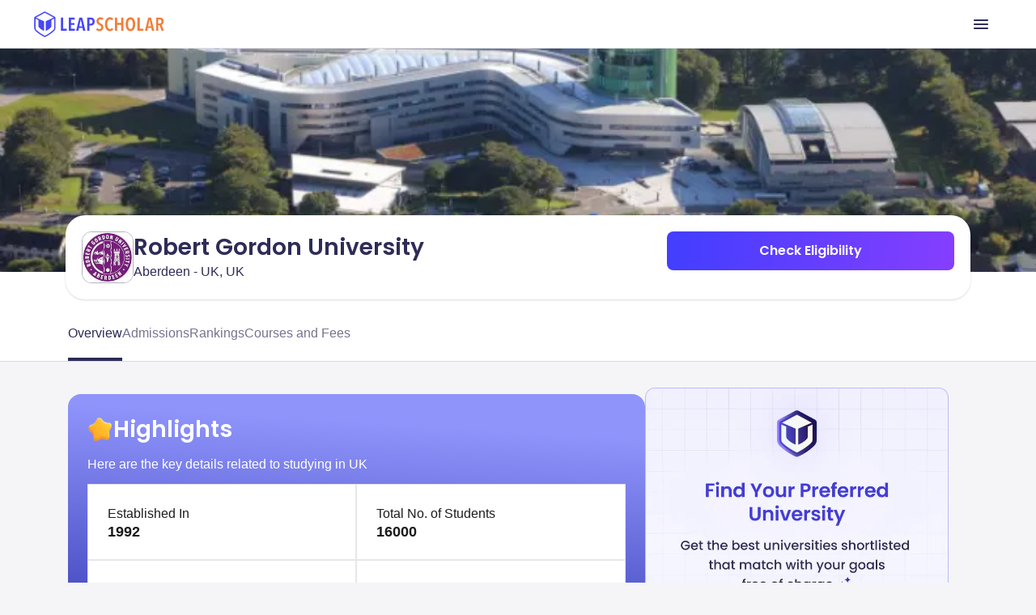

--- FILE ---
content_type: text/html
request_url: https://leapscholar.com/uk/university-details/robert-gordon-university
body_size: 37579
content:
<!DOCTYPE html><html lang="en"> <head><link rel="preconnect" href="https://d14lg9nzq1d3lc.cloudfront.net"><link rel="preconnect" href="https://ik.imagekit.io"><link rel="canonical" href="https://leapscholar.com/uk/university-details/robert-gordon-university"><title>Robert Gordon University: Ranking, Courses and Fees, Requirement &amp; Alumni for 2025</title><meta name="description" content="Discover Robert Gordon University, a top-ranked institution known for its diverse programs, hands-on learning, and career-focused education. Explore its global rankings, popular courses, fees, admission requirements, intakes, and more."><meta name="robots" content="index,follow,max-snippet:-1,max-image-preview:large,max-video-preview:-1"><meta name="viewport" content="width=device-width, initial-scale=1.0, maximum-scale=1.0, user-scalable=no"><meta charset="utf-8"><!-- segment script with page view event trigger --><script async>(function(){const PUBLIC_DOMAIN_NAME = "https://leapscholar.com";
const ANALYTICS_WRITE_KEY = "uUIm61dSJ1DRXp5q5cIe9dwM6nfmfZk9";

  !(function () {
    var analytics = (window.analytics = window.analytics || []);
    if (!analytics.initialize)
      if (analytics.invoked)
        window.console &&
          console.error &&
          console.error("Segment snippet included twice.");
      else {
        analytics.invoked = !0;
        analytics.methods = [
          "trackSubmit",
          "trackClick",
          "trackLink",
          "trackForm",
          "pageview",
          "identify",
          "reset",
          "group",
          "track",
          "ready",
          "alias",
          "debug",
          "page",
          "once",
          "off",
          "on",
          "addSourceMiddleware",
          "addIntegrationMiddleware",
          "setAnonymousId",
          "addDestinationMiddleware",
        ];
        analytics.factory = function (e) {
          return function () {
            if (window.analytics.initialized)
              return window.analytics[e].apply(window.analytics, arguments);
            var i = Array.prototype.slice.call(arguments);
            i.unshift(e);
            analytics.push(i);
            return analytics;
          };
        };
        for (var i = 0; i < analytics.methods.length; i++) {
          var key = analytics.methods[i];
          analytics[key] = analytics.factory(key);
        }
        analytics.load = function (key, i) {
          var t = document.createElement("script");
          t.type = "text/javascript";
          t.async = !0;
          t.src =
            "https://cdn.segment.com/analytics.js/v1/" +
            key +
            "/analytics.min.js";
          var n = document.getElementsByTagName("script")[0];
          n.parentNode.insertBefore(t, n);
          analytics._loadOptions = i;
        };
        analytics._writeKey = ANALYTICS_WRITE_KEY;
        analytics.SNIPPET_VERSION = "4.16.1";
        analytics.load(ANALYTICS_WRITE_KEY);
        analytics.page();
      }
  })();
})();</script><!-- clarity analytics --><script defer async type="text/javascript">(function(){const CLARITY_KEY = "bbvlrvwtbs";

  function getCookie(cname) {
    try {
      var name = cname + "=";
      var decodedCookie = decodeURIComponent(document.cookie);
      var ca = decodedCookie.split(";");
      for (var i = 0; i < ca.length; i++) {
        var c = ca[i];
        while (c.charAt(0) == " ") {
          c = c.substring(1);
        }
        if (c.indexOf(name) == 0) {
          return c.substring(name.length, c.length);
        }
      }
      return null;
    } catch (e) {
      console.log(e);
    }
  }
  try {
    setTimeout(() => {
      (function (c, l, a, r, i, t, y) {
        c[a] =
          c[a] ||
          function () {
            (c[a].q = c[a].q || []).push(arguments);
          };
        t = l.createElement(r);
        t.async = 1;
        t.src = "https://www.clarity.ms/tag/" + i;
        y = l.getElementsByTagName(r)[0];
        y.parentNode.insertBefore(t, y);
        const userId = getCookie("user_id") || null;
        clarity("set", "preUserId", userId);
      })(window, document, "clarity", "script", CLARITY_KEY);
    }, 3000);
  } catch (err) {
    console.log(err);
  }
})();</script><!-- organization schema --><script type="application/ld+json">{"@context":"https://schema.org","@type":"Organization","url":"https://leapscholar.com/","logo":"https://leapscholar.com/assets/company_logo/new-header-logo.svg","name":"LeapScholar","alternateName":"Leap Scholar - Study Abroad","description":"Want to Study Abroad? LeapScholar provides Personalized Guidance and information on top universities, courses, IELTS Coaching, Financial Help and Visa Assurance. Get Counselling and Mentorship for your Study abroad dream Today!","foundingDate":"2020","knowsAbout":"Study Abroad, Study Abroad consultant, Free Study Abroad Counselling","sameAs":["https://www.youtube.com/c/leapscholar","https://twitter.com/leapscholar","https://www.linkedin.com/company/leap-global-education/","https://www.instagram.com/leapscholar","https://www.facebook.com/leapscholar","https://t.me/leap_abroad"],"brand":{"@type":"Brand","name":"LeapScholar","alternateName":"Leap Scholar - Study Abroad"},"contactPoint":{"@type":"ContactPoint","contactType":"Customer Support","telephone":"+91 8047184844","availableLanguage":["English","Hindi"],"email":"contact@leapscholar.com"}}</script><!-- website schema --><script type="application/ld+json">{"@context":"https://schema.org","@type":"WebSite","name":"LeapScholar","alternateName":"Leap Scholar - Study Abroad","url":"https://leapscholar.com/"}</script><!-- Webpage schema --><script type="application/ld+json">{"@context":"https://schema.org","@type":"WebPage","name":"Robert Gordon University: Ranking, Courses and Fees, Requirement & Alumni for 2025","url":"https://leapscholar.com/uk/university-details/robert-gordon-university","description":"Discover Robert Gordon University, a top-ranked institution known for its diverse programs, hands-on learning, and career-focused education. Explore its global rankings, popular courses, fees, admission requirements, intakes, and more.","datePublished":"2024-11-01T09:05:39+00:00","dateModified":"2024-11-01T09:05:39+00:00"}</script><!-- Article schema --><script type="application/ld+json">{"@context":"https://schema.org","@type":"Article","inLanguage":"en","headline":"Robert Gordon University: Ranking, Courses and Fees, Requirement & Alumni for 2025","description":"Discover Robert Gordon University, a top-ranked institution known for its diverse programs, hands-on learning, and career-focused education. Explore its global rankings, popular courses, fees, admission requirements, intakes, and more.","dateModified":"2024-11-01T09:05:39+00:00","datePublished":"2024-11-01T09:05:39+00:00","mainEntityOfPage":{"@type":"WebPage","@id":"https://leapscholar.com/uk/university-details/robert-gordon-university"},"author":{"@type":"Person","name":"Shreya Das","url":"https://leapscholar.com/blog/author/ls-shreya/"},"publisher":{"@type":"Organization","name":"LeapScholar","logo":{"@type":"ImageObject","url":"https://ik.imagekit.io/onsnhxjshmp/LeapScholar/new-header-logo_7i5sVUf9VF.svg","height":60,"width":190}},"image":{"@type":"ImageObject","url":"https://leapassets.s3.ap-south-1.amazonaws.com/Robert_Gordon_University_7527c55618.png"}}</script><!-- Listing schema --><script type="application/ld+json">{"@context":"https://schema.org","@type":"ItemList","name":"Robert Gordon University: Ranking, Courses and Fees, Requirement & Alumni for 2025","description":"Discover Robert Gordon University, a top-ranked institution known for its diverse programs, hands-on learning, and career-focused education. Explore its global rankings, popular courses, fees, admission requirements, intakes, and more.","url":"https://leapscholar.com/uk/university-details/robert-gordon-university","numberOfItems":3,"itemListElement":[{"@type":"ListItem","position":1,"name":"BA (Hons) in Accounting with Data Science (with Optional placement)","url":"https://leapscholar.com/uk/university-details/robert-gordon-university/course-fees/ba-hons-in-accounting-with-data-science-with-optional-placement-210879"},{"@type":"ListItem","position":2,"name":"BA (Hons) in Accounting and Finance (with Optional placement)","url":"https://leapscholar.com/uk/university-details/robert-gordon-university/course-fees/ba-hons-in-accounting-and-finance-with-optional-placement-210871"},{"@type":"ListItem","position":3,"name":"MSc in Accounting and Finance","url":"https://leapscholar.com/uk/university-details/robert-gordon-university/course-fees/msc-in-accounting-and-finance-12841"}]}</script><!-- Breadcrumb schema --><script type="application/ld+json">{"@context":"https://schema.org","@type":"BreadcrumbList","itemListElement":[{"@type":"ListItem","position":1,"item":{"@id":"https://leapscholar.com","name":"Study Abroad"}},{"@type":"ListItem","position":2,"item":{"@id":"https://leapscholar.com/uk","name":" Study in UK"}},{"@type":"ListItem","position":3,"item":{"@id":"https://leapscholar.com/uk/universities-colleges-list","name":"Universities in UK"}},{"@type":"ListItem","position":4,"item":{"@id":"https://leapscholar.com/uk/university-details/robert-gordon-university","name":"Robert Gordon University"}}]}</script><!-- FAQ schema --><script type="application/ld+json">{"@context":"https://schema.org","@type":"FAQPage","mainEntity":[{"@type":"Question","name":"Is Robert Gordon University a good university?","acceptedAnswer":{"@type":"Answer","text":"Robert Gordon University (RGU) is considered a reputable institution, known for its strong focus on professional education and employability. It consistently ranks highly for graduate employment rates and offers a wide range of industry-relevant courses."}},{"@type":"Question","name":"How do I get admission to Robert Gordon University?","acceptedAnswer":{"@type":"Answer","text":"To gain admission to Robert Gordon University, prospective students must meet the specific entry requirements for their chosen course. This typically involves submitting an application through UCAS for undergraduate programs or directly to the university for postgraduate courses. International students may need to provide proof of English language proficiency, such as IELTS or TOEFL scores."}},{"@type":"Question","name":"Is Robert Gordon University public or private?","acceptedAnswer":{"@type":"Answer","text":"Robert Gordon University is a public university located in Aberdeen, Scotland. It is funded by the Scottish Government and offers a wide range of undergraduate and postgraduate programs."}},{"@type":"Question","name":"Why choose Robert Gordon University?","acceptedAnswer":{"@type":"Answer","text":"Prospective students might choose Robert Gordon University for its strong emphasis on practical and professional education, high graduate employment rates, modern campus facilities, and its location in the vibrant city of Aberdeen. The university offers a diverse range of courses and has strong links with industry, providing students with valuable work experience opportunities."}},{"@type":"Question","name":"Is Robert Gordon University good for international students?","acceptedAnswer":{"@type":"Answer","text":"Yes, Robert Gordon University is considered a good choice for international students. It offers a welcoming and supportive environment, with dedicated services to help international students adjust to life in the UK. The university provides a range of courses that are globally recognized, and it has a diverse student body, enhancing the cultural experience."}},{"@type":"Question","name":"What is the ranking of Robert Gordon University?","acceptedAnswer":{"@type":"Answer","text":"Robert Gordon University is consistently ranked among the top universities in the UK for graduate employability. It often features in the top 100 of UK university rankings, with particular strengths in areas such as health, business, and engineering."}},{"@type":"Question","name":"What is the pass rate for Robert Gordon University?","acceptedAnswer":{"@type":"Answer","text":"The pass rate at Robert Gordon University can vary by course and program. However, the university is known for its supportive learning environment and resources aimed at helping students succeed academically. For specific pass rates, it is best to consult individual course statistics or contact the university directly."}},{"@type":"Question","name":"How many students are at Robert Gordon University?","acceptedAnswer":{"@type":"Answer","text":"Robert Gordon University has a student population of approximately 16,000, including both undergraduate and postgraduate students. This diverse community includes a significant number of international students from various countries."}},{"@type":"Question","name":"How hard is it to get into Robert Gordon University?","acceptedAnswer":{"@type":"Answer","text":"The difficulty of gaining admission to Robert Gordon University depends on the course and level of study. Generally, the university has a range of entry requirements that vary by program. Applicants are assessed based on their academic qualifications, personal statements, and, in some cases, interviews or portfolios."}},{"@type":"Question","name":"Is Robert Gordon University accredited?","acceptedAnswer":{"@type":"Answer","text":"Yes, Robert Gordon University is accredited by various professional bodies depending on the course of study. It is recognized by the UK government and offers degrees that are accredited by relevant industry and professional organizations, ensuring that graduates meet industry standards."}},{"@type":"Question","name":"Who are the notable alumni of Robert Gordon University and what are their professions?","acceptedAnswer":{"@type":"Answer","text":"Notable alumni of Robert Gordon University include Sir Ian Wood, a prominent Scottish businessman and philanthropist; Susan Philipsz, a Turner Prize-winning artist; and Hannah Miley, an Olympic swimmer. These individuals have excelled in their respective fields, showcasing the diverse opportunities available to RGU graduates."}}]}</script><link rel="stylesheet" href="https://d14lg9nzq1d3lc.cloudfront.net/astro_tapri/_astro/_slug_.ED-GuE9g.css" />
<link rel="stylesheet" href="https://d14lg9nzq1d3lc.cloudfront.net/astro_tapri/_astro/index.scFZj8iz.css" />
<style>#content[data-astro-cid-oy5ipti7]{overflow-y:scroll;width:100%}#content[data-astro-cid-oy5ipti7]::-webkit-scrollbar{display:none}#content[data-astro-cid-oy5ipti7]{scrollbar-width:none;-ms-overflow-style:none}.sticky[data-astro-cid-b7lac2gf]{position:fixed;top:0;z-index:999;width:100%;transition:all .3s ease;transition:position .3s ease}
.content[data-astro-cid-rdp2sm5l]{overflow:hidden}.toggle-checkbox[data-astro-cid-rdp2sm5l]:checked~.content[data-astro-cid-rdp2sm5l]{height:auto;animation:fadeIn .5s}.toggle-checkbox[data-astro-cid-rdp2sm5l]:checked+.toggle-label[data-astro-cid-rdp2sm5l]>.toggle-label-overlay[data-astro-cid-rdp2sm5l]{display:none!important}.toggle-checkbox[data-astro-cid-rdp2sm5l]:checked+.toggle-label[data-astro-cid-rdp2sm5l]>.toggle-label-overlay[data-astro-cid-rdp2sm5l]>.show_less[data-astro-cid-rdp2sm5l]{display:block}.toggle-checkbox[data-astro-cid-rdp2sm5l]:checked~.content[data-astro-cid-rdp2sm5l] .fade_mask[data-astro-cid-rdp2sm5l]{display:none;animation:fadeIn .5s}@keyframes fadeIn{0%{height:150px}to{height:auto}}
.wrapper[data-astro-cid-lw4bggeu] table[data-astro-cid-lw4bggeu]{border:.2px solid #e5e7eb;border-radius:.5px;width:100%;table-layout:fixed}.wrapper[data-astro-cid-lw4bggeu] td[data-astro-cid-lw4bggeu]{border:.5px solid #e5e7eb!important;padding:0!important}.wrapper[data-astro-cid-lw4bggeu] tr[data-astro-cid-lw4bggeu]:first-child td[data-astro-cid-lw4bggeu]:first-child{border-top-left-radius:.5px}.wrapper[data-astro-cid-lw4bggeu] tr[data-astro-cid-lw4bggeu]:first-child td[data-astro-cid-lw4bggeu]:last-child{border-top-right-radius:.5px}.wrapper[data-astro-cid-lw4bggeu] tr[data-astro-cid-lw4bggeu]:last-child td[data-astro-cid-lw4bggeu]:first-child{border-bottom-left-radius:.5px}.wrapper[data-astro-cid-lw4bggeu] tr[data-astro-cid-lw4bggeu]:last-child td[data-astro-cid-lw4bggeu]:last-child:nth-child(3){border-bottom-right-radius:.5px}
.admission_tabs_component[data-astro-cid-or5cajyc] input[data-astro-cid-or5cajyc][type=radio]{display:none}.admission_content_wrapper[data-astro-cid-or5cajyc] section[data-astro-cid-or5cajyc]{display:none}#admission_tab_1[data-astro-cid-or5cajyc]:checked~.admission_content_wrapper[data-astro-cid-or5cajyc] .tab_1_content[data-astro-cid-or5cajyc],#admission_tab_2[data-astro-cid-or5cajyc]:checked~.admission_content_wrapper[data-astro-cid-or5cajyc] .tab_2_content[data-astro-cid-or5cajyc]{display:block!important;animation:fadeIn .3s}#admission_tab_1[data-astro-cid-or5cajyc]:checked~.admission_tabs_wrapper[data-astro-cid-or5cajyc] .admission_label_1[data-astro-cid-or5cajyc],#admission_tab_2[data-astro-cid-or5cajyc]:checked~.admission_tabs_wrapper[data-astro-cid-or5cajyc] .admission_label_2[data-astro-cid-or5cajyc]{background-color:#fff;color:#2e2c57!important;font-weight:700!important}@keyframes fadeIn{0%{opacity:0}to{opacity:1}}
</style><script type="module" src="https://d14lg9nzq1d3lc.cloudfront.net/astro_tapri/_astro/hoisted.8oz0gebP.js"></script></head> <body class="bg-gray-3 scrollbar-hide h-full pt-0"> <header class="h-mobileHeaderHeight overflow-hidden"> <div class="fixed z-[800] top-0 left-0 right-0 bg-white border-b border-[#E2E2E8] h-[60px] overflow-hidden"> <div class="w-full h-full m-auto flex justify-between items-center md:max-w-[1200px]"> <div class="flex h-6 md:h-8 m-4 md:m-0"> <a href="https://leapscholar.com"> <img id="leap_scholar_logo" src="https://ik.imagekit.io/onsnhxjshmp/LeapScholar/new-header-logo_7i5sVUf9VF.svg" height="24" width="124" alt="leap scholar logo" class="cursor-pointer md:w-[165px] md:h-[32px]" loading="eager"> </a> </div> <div class="h-full"> <button id="main_nav_button" class="h-full flex items-center p-4 cursor-pointer"> <img id="menu_icon_open" src="https://ik.imagekit.io/onsnhxjshmp/leapscholar_header/menu_icon_-qgZm0jLGe.svg" alt="menu icon" height="24" width="24"> <img class="hidden" id="menu_icon_close" src="https://ik.imagekit.io/onsnhxjshmp/leapscholar_header/close_icon_rbXLrXbzg.svg" alt="menu icon" height="24" width="24"> </button> </div> </div> </div> <div id="mobile_main_modal" class="hidden fixed z-[2000] top-[55px] left-0 right-0 bottom-0 bg-white"> <div class="flex flex-col w-full h-full"> <div class="flex-grow overflow-y-scroll"> <details class="group border-b border-[#E2E2E8] bg-white overflow-hidden"> <summary class="px-4 py-5 flex items-center justify-between cursor-pointer"> <div class="flex items-center gap-3"> <img src="https://ik.imagekit.io/onsnhxjshmp/leapscholar_header/earth_icon_Kvo-hR5QA.svg" alt="Study Abroad"> <p class="md:text-xl text-[#2E2C57] font-medium"> Study Abroad </p> </div> <img src="https://ik.imagekit.io/onsnhxjshmp/SEO_project/pillar-pages/down-arrow_SaPGQ1mcmn.svg" alt="arrow" class="group-open:rotate-180  transition duration-300" height="20" width="20" loading="lazy"> </summary> <div class="px-4 pb-4"> <button data-key="usa" class="sub-menu-open-btn w-full py-4 flex items-center justify-between text-[#2E2C57] font-medium"> USA <img src="https://ik.imagekit.io/onsnhxjshmp/leapscholar_header/right_arrow_icon_1p36w8dhw.svg" alt="arrow" height="20" width="20" loading="lazy"> </button><button data-key="uk" class="sub-menu-open-btn w-full py-4 flex items-center justify-between text-[#2E2C57] font-medium"> UK <img src="https://ik.imagekit.io/onsnhxjshmp/leapscholar_header/right_arrow_icon_1p36w8dhw.svg" alt="arrow" height="20" width="20" loading="lazy"> </button><button data-key="canada" class="sub-menu-open-btn w-full py-4 flex items-center justify-between text-[#2E2C57] font-medium"> Canada <img src="https://ik.imagekit.io/onsnhxjshmp/leapscholar_header/right_arrow_icon_1p36w8dhw.svg" alt="arrow" height="20" width="20" loading="lazy"> </button><button data-key="ireland" class="sub-menu-open-btn w-full py-4 flex items-center justify-between text-[#2E2C57] font-medium"> Ireland <img src="https://ik.imagekit.io/onsnhxjshmp/leapscholar_header/right_arrow_icon_1p36w8dhw.svg" alt="arrow" height="20" width="20" loading="lazy"> </button><button data-key="australia" class="sub-menu-open-btn w-full py-4 flex items-center justify-between text-[#2E2C57] font-medium"> Australia <img src="https://ik.imagekit.io/onsnhxjshmp/leapscholar_header/right_arrow_icon_1p36w8dhw.svg" alt="arrow" height="20" width="20" loading="lazy"> </button><button data-key="germany" class="sub-menu-open-btn w-full py-4 flex items-center justify-between text-[#2E2C57] font-medium"> Germany <img src="https://ik.imagekit.io/onsnhxjshmp/leapscholar_header/right_arrow_icon_1p36w8dhw.svg" alt="arrow" height="20" width="20" loading="lazy"> </button><button data-key="france" class="sub-menu-open-btn w-full py-4 flex items-center justify-between text-[#2E2C57] font-medium"> France <img src="https://ik.imagekit.io/onsnhxjshmp/leapscholar_header/right_arrow_icon_1p36w8dhw.svg" alt="arrow" height="20" width="20" loading="lazy"> </button><button data-key="new-zealand" class="sub-menu-open-btn w-full py-4 flex items-center justify-between text-[#2E2C57] font-medium"> New Zealand <img src="https://ik.imagekit.io/onsnhxjshmp/leapscholar_header/right_arrow_icon_1p36w8dhw.svg" alt="arrow" height="20" width="20" loading="lazy"> </button><button data-key="italy" class="sub-menu-open-btn w-full py-4 flex items-center justify-between text-[#2E2C57] font-medium"> Italy <img src="https://ik.imagekit.io/onsnhxjshmp/leapscholar_header/right_arrow_icon_1p36w8dhw.svg" alt="arrow" height="20" width="20" loading="lazy"> </button>   </div> </details><details class="group border-b border-[#E2E2E8] bg-white overflow-hidden"> <summary class="px-4 py-5 flex items-center justify-between cursor-pointer"> <div class="flex items-center gap-3"> <img src="https://ik.imagekit.io/onsnhxjshmp/leapscholar_header/file_validation_icon_R6S_UIDVT1.svg" alt="Exams"> <p class="md:text-xl text-[#2E2C57] font-medium"> Exams </p> </div> <img src="https://ik.imagekit.io/onsnhxjshmp/SEO_project/pillar-pages/down-arrow_SaPGQ1mcmn.svg" alt="arrow" class="group-open:rotate-180  transition duration-300" height="20" width="20" loading="lazy"> </summary> <div class="px-4 pb-4">  <button data-key="ielts" class="sub-menu-open-btn w-full py-4 flex items-center justify-between text-[#2E2C57] font-medium"> IELTS <img src="https://ik.imagekit.io/onsnhxjshmp/leapscholar_header/right_arrow_icon_1p36w8dhw.svg" alt="arrow" height="20" width="20" loading="lazy"> </button><button data-key="duolingo" class="sub-menu-open-btn w-full py-4 flex items-center justify-between text-[#2E2C57] font-medium"> Duolingo <img src="https://ik.imagekit.io/onsnhxjshmp/leapscholar_header/right_arrow_icon_1p36w8dhw.svg" alt="arrow" height="20" width="20" loading="lazy"> </button><button data-key="sat" class="sub-menu-open-btn w-full py-4 flex items-center justify-between text-[#2E2C57] font-medium"> SAT <img src="https://ik.imagekit.io/onsnhxjshmp/leapscholar_header/right_arrow_icon_1p36w8dhw.svg" alt="arrow" height="20" width="20" loading="lazy"> </button><button data-key="pte" class="sub-menu-open-btn w-full py-4 flex items-center justify-between text-[#2E2C57] font-medium"> PTE <img src="https://ik.imagekit.io/onsnhxjshmp/leapscholar_header/right_arrow_icon_1p36w8dhw.svg" alt="arrow" height="20" width="20" loading="lazy"> </button><button data-key="toefl" class="sub-menu-open-btn w-full py-4 flex items-center justify-between text-[#2E2C57] font-medium"> TOEFL <img src="https://ik.imagekit.io/onsnhxjshmp/leapscholar_header/right_arrow_icon_1p36w8dhw.svg" alt="arrow" height="20" width="20" loading="lazy"> </button><button data-key="gre" class="sub-menu-open-btn w-full py-4 flex items-center justify-between text-[#2E2C57] font-medium"> GRE <img src="https://ik.imagekit.io/onsnhxjshmp/leapscholar_header/right_arrow_icon_1p36w8dhw.svg" alt="arrow" height="20" width="20" loading="lazy"> </button><button data-key="gmat" class="sub-menu-open-btn w-full py-4 flex items-center justify-between text-[#2E2C57] font-medium"> GMAT <img src="https://ik.imagekit.io/onsnhxjshmp/leapscholar_header/right_arrow_icon_1p36w8dhw.svg" alt="arrow" height="20" width="20" loading="lazy"> </button>  </div> </details><details class="group border-b border-[#E2E2E8] bg-white overflow-hidden"> <summary class="px-4 py-5 flex items-center justify-between cursor-pointer"> <div class="flex items-center gap-3"> <img src="https://ik.imagekit.io/onsnhxjshmp/leapscholar_header/book_icon_SlaW0XlAq8.svg" alt="Resources"> <p class="md:text-xl text-[#2E2C57] font-medium"> Resources </p> </div> <img src="https://ik.imagekit.io/onsnhxjshmp/SEO_project/pillar-pages/down-arrow_SaPGQ1mcmn.svg" alt="arrow" class="group-open:rotate-180  transition duration-300" height="20" width="20" loading="lazy"> </summary> <div class="px-4 pb-4">   <div class="flex flex-col gap-8 pt-4"> <div class=""> <p class="mb-6 font-semibold md:px-4 text-[#2E2C57]"> BOOKS </p> <hr class="bg-[#E2E2E8] mb-2 md:mb-3 md:mx-4"> <nav> <ul class="list-none md:grid md:grid-cols-2 md:grid-rows-5 "> <li class="py-4 md:py-3 md:px-4 list-none ml-0"> <a class="text-[#2E2C57] flex gap-3 items-center hover:underline" href="https://leapscholar.com/exams/ielts/books">  IELTS Books </a> </li><li class="py-4 md:py-3 md:px-4 list-none ml-0"> <a class="text-[#2E2C57] flex gap-3 items-center hover:underline" href="https://leapscholar.com/exams/sat/books">  SAT Books </a> </li><li class="py-4 md:py-3 md:px-4 list-none ml-0"> <a class="text-[#2E2C57] flex gap-3 items-center hover:underline" href="https://leapscholar.com/exams/pte/books">  PTE Books </a> </li><li class="py-4 md:py-3 md:px-4 list-none ml-0"> <a class="text-[#2E2C57] flex gap-3 items-center hover:underline" href="https://leapscholar.com/exams/toefl/books">  TOEFL Books </a> </li><li class="py-4 md:py-3 md:px-4 list-none ml-0"> <a class="text-[#2E2C57] flex gap-3 items-center hover:underline" href="https://leapscholar.com/exams/gre/books">  GRE Books </a> </li><li class="py-4 md:py-3 md:px-4 list-none ml-0"> <a class="text-[#2E2C57] flex gap-3 items-center hover:underline" href="https://leapscholar.com/exams/gmat/books">  GMAT Books </a> </li> </ul> </nav> </div><div class=""> <p class="mb-6 font-semibold md:px-4 text-[#2E2C57]"> LOR </p> <hr class="bg-[#E2E2E8] mb-2 md:mb-3 md:mx-4"> <nav> <ul class="list-none  "> <li class="py-4 md:py-3 md:px-4 list-none ml-0"> <a class="text-[#2E2C57] flex gap-3 items-center hover:underline" href="https://leapscholar.com/blog/letter-of-recommendation/">  LOR Blog </a> </li><li class="py-4 md:py-3 md:px-4 list-none ml-0"> <a class="text-[#2E2C57] flex gap-3 items-center hover:underline" href="https://leapscholar.com/blog/lor-letter-of-recommendation-for-masters-sample-format/">  LOR for Masters </a> </li><li class="py-4 md:py-3 md:px-4 list-none ml-0"> <a class="text-[#2E2C57] flex gap-3 items-center hover:underline" href="https://leapscholar.com/blog/letter-of-recommendation-for-phd-sample-examples-and-pdf/">  LOR for PhD </a> </li> </ul> </nav> </div><div class=""> <p class="mb-6 font-semibold md:px-4 text-[#2E2C57]"> SOP </p> <hr class="bg-[#E2E2E8] mb-2 md:mb-3 md:mx-4"> <nav> <ul class="list-none  "> <li class="py-4 md:py-3 md:px-4 list-none ml-0"> <a class="text-[#2E2C57] flex gap-3 items-center hover:underline" href="https://leapscholar.com/statement-of-purpose">  Statement of Purpose </a> </li><li class="py-4 md:py-3 md:px-4 list-none ml-0"> <a class="text-[#2E2C57] flex gap-3 items-center hover:underline" href="https://leapscholar.com/statement-of-purpose/masters">  SOP for Masters </a> </li><li class="py-4 md:py-3 md:px-4 list-none ml-0"> <a class="text-[#2E2C57] flex gap-3 items-center hover:underline" href="https://leapscholar.com/statement-of-purpose/mba">  SOP for MBA </a> </li><li class="py-4 md:py-3 md:px-4 list-none ml-0"> <a class="text-[#2E2C57] flex gap-3 items-center hover:underline" href="https://leapscholar.com/statement-of-purpose/phd">  SOP for PhD </a> </li> </ul> </nav> </div><div class=""> <p class="mb-6 font-semibold md:px-4 text-[#2E2C57]"> OTHER </p> <hr class="bg-[#E2E2E8] mb-2 md:mb-3 md:mx-4"> <nav> <ul class="list-none  "> <li class="py-4 md:py-3 md:px-4 list-none ml-0"> <a class="text-[#2E2C57] flex gap-3 items-center hover:underline" href="https://leapscholar.com/counsellors">  Counsellors </a> </li><li class="py-4 md:py-3 md:px-4 list-none ml-0"> <a class="text-[#2E2C57] flex gap-3 items-center hover:underline" href="https://leapscholar.com/calculators/cgpa-to-gpa">  CGPA to GPA Calculator </a> </li><li class="py-4 md:py-3 md:px-4 list-none ml-0"> <a class="text-[#2E2C57] flex gap-3 items-center hover:underline" href="https://leapscholar.com/calculators/cgpa-to-percentage">  CGPA to Percentage Calculator </a> </li><li class="py-4 md:py-3 md:px-4 list-none ml-0"> <a class="text-[#2E2C57] flex gap-3 items-center hover:underline" href="https://leapscholar.com/calculators/cgpa-to-marks">  CGPA to Marks Calculator </a> </li> </ul> </nav> </div> </div> </div> </details><a class="px-4 py-5 border-b border-[#E2E2E8] flex items-center gap-3 text-[#2E2C57] font-medium" href="/blog/"> <img src="https://ik.imagekit.io/onsnhxjshmp/leapscholar_header/license_icon_G1BdqCUonK.svg" alt="Blogs"> Blogs </a><a class="px-4 py-5 border-b border-[#E2E2E8] flex items-center gap-3 text-[#2E2C57] font-medium" href="/digest"> <img src="https://ik.imagekit.io/onsnhxjshmp/leapscholar_header/newspaper_icon_4ZuR_rpoky.svg" alt="Leap Digest"> Leap Digest </a><a class="px-4 py-5 border-b border-[#E2E2E8] flex items-center gap-3 text-[#2E2C57] font-medium" href="/events"> <img src="https://ik.imagekit.io/onsnhxjshmp/leapscholar_header/calendar_icon_FAVAl9rYlm.svg" alt="Events"> Events </a><a class="px-4 py-5 border-b border-[#E2E2E8] flex items-center gap-3 text-[#2E2C57] font-medium" href="/about-us"> <img src="https://ik.imagekit.io/onsnhxjshmp/leapscholar_header/information_icon_6pQIrJ35LR.svg" alt="About Us"> About Us </a> </div> <div class="px-4 py-5"> <style>astro-island,astro-slot,astro-static-slot{display:contents}</style><script>(()=>{var e=async t=>{await(await t())()};(self.Astro||(self.Astro={})).only=e;window.dispatchEvent(new Event("astro:only"));})();;(()=>{var b=Object.defineProperty;var f=(c,o,i)=>o in c?b(c,o,{enumerable:!0,configurable:!0,writable:!0,value:i}):c[o]=i;var l=(c,o,i)=>(f(c,typeof o!="symbol"?o+"":o,i),i);var p;{let c={0:t=>m(t),1:t=>i(t),2:t=>new RegExp(t),3:t=>new Date(t),4:t=>new Map(i(t)),5:t=>new Set(i(t)),6:t=>BigInt(t),7:t=>new URL(t),8:t=>new Uint8Array(t),9:t=>new Uint16Array(t),10:t=>new Uint32Array(t)},o=t=>{let[e,r]=t;return e in c?c[e](r):void 0},i=t=>t.map(o),m=t=>typeof t!="object"||t===null?t:Object.fromEntries(Object.entries(t).map(([e,r])=>[e,o(r)]));customElements.get("astro-island")||customElements.define("astro-island",(p=class extends HTMLElement{constructor(){super(...arguments);l(this,"Component");l(this,"hydrator");l(this,"hydrate",async()=>{var d;if(!this.hydrator||!this.isConnected)return;let e=(d=this.parentElement)==null?void 0:d.closest("astro-island[ssr]");if(e){e.addEventListener("astro:hydrate",this.hydrate,{once:!0});return}let r=this.querySelectorAll("astro-slot"),a={},h=this.querySelectorAll("template[data-astro-template]");for(let n of h){let s=n.closest(this.tagName);s!=null&&s.isSameNode(this)&&(a[n.getAttribute("data-astro-template")||"default"]=n.innerHTML,n.remove())}for(let n of r){let s=n.closest(this.tagName);s!=null&&s.isSameNode(this)&&(a[n.getAttribute("name")||"default"]=n.innerHTML)}let u;try{u=this.hasAttribute("props")?m(JSON.parse(this.getAttribute("props"))):{}}catch(n){let s=this.getAttribute("component-url")||"<unknown>",y=this.getAttribute("component-export");throw y&&(s+=` (export ${y})`),console.error(`[hydrate] Error parsing props for component ${s}`,this.getAttribute("props"),n),n}await this.hydrator(this)(this.Component,u,a,{client:this.getAttribute("client")}),this.removeAttribute("ssr"),this.dispatchEvent(new CustomEvent("astro:hydrate"))});l(this,"unmount",()=>{this.isConnected||this.dispatchEvent(new CustomEvent("astro:unmount"))})}disconnectedCallback(){document.removeEventListener("astro:after-swap",this.unmount),document.addEventListener("astro:after-swap",this.unmount,{once:!0})}connectedCallback(){if(!this.hasAttribute("await-children")||document.readyState==="interactive"||document.readyState==="complete")this.childrenConnectedCallback();else{let e=()=>{document.removeEventListener("DOMContentLoaded",e),r.disconnect(),this.childrenConnectedCallback()},r=new MutationObserver(()=>{var a;((a=this.lastChild)==null?void 0:a.nodeType)===Node.COMMENT_NODE&&this.lastChild.nodeValue==="astro:end"&&(this.lastChild.remove(),e())});r.observe(this,{childList:!0}),document.addEventListener("DOMContentLoaded",e)}}async childrenConnectedCallback(){let e=this.getAttribute("before-hydration-url");e&&await import(e),this.start()}start(){let e=JSON.parse(this.getAttribute("opts")),r=this.getAttribute("client");if(Astro[r]===void 0){window.addEventListener(`astro:${r}`,()=>this.start(),{once:!0});return}Astro[r](async()=>{let a=this.getAttribute("renderer-url"),[h,{default:u}]=await Promise.all([import(this.getAttribute("component-url")),a?import(a):()=>()=>{}]),d=this.getAttribute("component-export")||"default";if(!d.includes("."))this.Component=h[d];else{this.Component=h;for(let n of d.split("."))this.Component=this.Component[n]}return this.hydrator=u,this.hydrate},e,this)}attributeChangedCallback(){this.hydrate()}},l(p,"observedAttributes",["props"]),p))}})();</script><astro-island uid="Z1REiTz" component-url="https://d14lg9nzq1d3lc.cloudfront.net/astro_tapri/_astro/LoginModule.zMnR_Sl0.js" component-export="default" renderer-url="https://d14lg9nzq1d3lc.cloudfront.net/astro_tapri/_astro/client.mBN5ZAaw.js" props="{&quot;flowType&quot;:[0,&quot;UNIVERSITY_PAGES&quot;]}" ssr="" client="only" opts="{&quot;name&quot;:&quot;LoginModule&quot;,&quot;value&quot;:&quot;react&quot;}"></astro-island> </div> </div> </div> <div data-key="usa" class="mobile-sub-menu-modal hidden fixed z-[3000] top-[61px] left-0 right-0 bottom-0 bg-white"> <div class="w-full h-full flex flex-col"> <div class="px-4 py-3 border-b border-[#E2E2E8]"> <button class="sub_menu_back_button flex gap-1 items-center"> <img src="https://ik.imagekit.io/onsnhxjshmp/leapscholar_header/left_icon_Iu0eU2-GZ.svg" alt="arrow" height="20" width="20" loading="lazy"> <p class="text-[#2E2C57] font-medium">Back</p> </button> </div> <div class="flex-grow py-5 px-4 overflow-scroll"> <div class="py-3 mb-10"> <a class="text-2xl text-[#2E2C57] font-medium flex gap-1 items-center" href="/usa"> Study in USA <svg xmlns="http://www.w3.org/2000/svg" width="24" height="24" viewBox="0 0 24 24" fill="none"> <g id="arrow_forward"> <mask id="mask0_10_6412" style="mask-type:alpha" maskUnits="userSpaceOnUse" x="0" y="0" width="24" height="24"> <rect id="Bounding box" width="24" height="24" fill="#D9D9D9"></rect> </mask> <g mask="url(#mask0_10_6412)"> <path id="arrow_forward_2" d="M16.1757 12.9991H5.00073C4.7174 12.9991 4.4799 12.9033 4.28823 12.7116C4.09657 12.52 4.00073 12.2825 4.00073 11.9991C4.00073 11.7158 4.09657 11.4783 4.28823 11.2866C4.4799 11.095 4.7174 10.9991 5.00073 10.9991H16.1757L11.2757 6.09913C11.0757 5.89913 10.9799 5.6658 10.9882 5.39913C10.9966 5.13247 11.1007 4.89913 11.3007 4.69913C11.5007 4.5158 11.7341 4.41997 12.0007 4.41163C12.2674 4.4033 12.5007 4.49913 12.7007 4.69913L19.3007 11.2991C19.4007 11.3991 19.4716 11.5075 19.5132 11.6241C19.5549 11.7408 19.5757 11.8658 19.5757 11.9991C19.5757 12.1325 19.5549 12.2575 19.5132 12.3741C19.4716 12.4908 19.4007 12.5991 19.3007 12.6991L12.7007 19.2991C12.5174 19.4825 12.2882 19.5741 12.0132 19.5741C11.7382 19.5741 11.5007 19.4825 11.3007 19.2991C11.1007 19.0991 11.0007 18.8616 11.0007 18.5866C11.0007 18.3116 11.1007 18.0741 11.3007 17.8741L16.1757 12.9991Z" fill="#2E2C57"></path> </g> </g> </svg> </a> </div> <div class="flex flex-col gap-8"> <div class=""> <p class="mb-6 font-semibold md:px-4 text-[#2E2C57]"> TOP CITIES IN USA </p> <hr class="bg-[#E2E2E8] mb-2 md:mb-3 md:mx-4"> <nav> <ul class="list-none  "> <li class="py-4 md:py-3 md:px-4 list-none ml-0"> <a class="text-[#2E2C57] flex gap-3 items-center hover:underline" href="https://leapscholar.com/usa/universities-colleges-list/chicago-illinois-in-usa">  Universities in Chicago </a> </li><li class="py-4 md:py-3 md:px-4 list-none ml-0"> <a class="text-[#2E2C57] flex gap-3 items-center hover:underline" href="https://leapscholar.com/usa/universities-colleges-list/boston-massachusetts-in-usa">  Universities in Boston </a> </li><li class="py-4 md:py-3 md:px-4 list-none ml-0"> <a class="text-[#2E2C57] flex gap-3 items-center hover:underline" href="https://leapscholar.com/usa/universities-colleges-list/philadelphia-pennsylvania-in-usa">  Universities in Philadelphia </a> </li><li class="py-4 md:py-3 md:px-4 list-none ml-0"> <a class="text-[#2E2C57] flex gap-3 items-center hover:underline" href="https://leapscholar.com/usa/universities-colleges-list/los-angeles-california-in-usa">  Universities in Los Angeles </a> </li><li class="py-4 md:py-3 md:px-4 list-none ml-0"> <a class="text-[#2E2C57] flex gap-3 items-center hover:underline" href="https://leapscholar.com/usa/universities-colleges-list/atlanta-georgia-in-usa">  Universities in Atlanta </a> </li> </ul> </nav> </div><div class=""> <p class="mb-6 font-semibold md:px-4 text-[#2E2C57]"> TOP COURSES IN USA </p> <hr class="bg-[#E2E2E8] mb-2 md:mb-3 md:mx-4"> <nav> <ul class="list-none  "> <li class="py-4 md:py-3 md:px-4 list-none ml-0"> <a class="text-[#2E2C57] flex gap-3 items-center hover:underline" href="https://leapscholar.com/usa/universities-colleges-list/masters-in-usa">  Masters in USA </a> </li><li class="py-4 md:py-3 md:px-4 list-none ml-0"> <a class="text-[#2E2C57] flex gap-3 items-center hover:underline" href="https://leapscholar.com/usa/universities-colleges-list/masters-in-computer-science-in-usa">  Masters in computer science in USA </a> </li><li class="py-4 md:py-3 md:px-4 list-none ml-0"> <a class="text-[#2E2C57] flex gap-3 items-center hover:underline" href="https://leapscholar.com/usa/universities-colleges-list/masters-in-data-science-in-usa">  Masters in data science in USA </a> </li> </ul> </nav> </div><div class=""> <p class="mb-6 font-semibold md:px-4 text-[#2E2C57]"> TOP UNIVERSITIES IN USA </p> <hr class="bg-[#E2E2E8] mb-2 md:mb-3 md:mx-4"> <nav> <ul class="list-none  "> <li class="py-4 md:py-3 md:px-4 list-none ml-0"> <a class="text-[#2E2C57] flex gap-3 items-center hover:underline" href="https://leapscholar.com/usa/university-details/harvard-university">  Harvard University </a> </li><li class="py-4 md:py-3 md:px-4 list-none ml-0"> <a class="text-[#2E2C57] flex gap-3 items-center hover:underline" href="https://leapscholar.com/usa/university-details/stanford-university">  Stanford University </a> </li><li class="py-4 md:py-3 md:px-4 list-none ml-0"> <a class="text-[#2E2C57] flex gap-3 items-center hover:underline" href="https://leapscholar.com/usa/university-details/northeastern-university">  Northeastern University </a> </li><li class="py-4 md:py-3 md:px-4 list-none ml-0"> <a class="text-[#2E2C57] flex gap-3 items-center hover:underline" href="https://leapscholar.com/usa/university-details/columbia-university">  Columbia University </a> </li><li class="py-4 md:py-3 md:px-4 list-none ml-0"> <a class="text-[#2E2C57] flex gap-3 items-center hover:underline" href="https://leapscholar.com/usa/university-details/yale-university">  Yale University </a> </li> </ul> </nav> </div> </div> </div> </div> </div><div data-key="uk" class="mobile-sub-menu-modal hidden fixed z-[3000] top-[61px] left-0 right-0 bottom-0 bg-white"> <div class="w-full h-full flex flex-col"> <div class="px-4 py-3 border-b border-[#E2E2E8]"> <button class="sub_menu_back_button flex gap-1 items-center"> <img src="https://ik.imagekit.io/onsnhxjshmp/leapscholar_header/left_icon_Iu0eU2-GZ.svg" alt="arrow" height="20" width="20" loading="lazy"> <p class="text-[#2E2C57] font-medium">Back</p> </button> </div> <div class="flex-grow py-5 px-4 overflow-scroll"> <div class="py-3 mb-10"> <a class="text-2xl text-[#2E2C57] font-medium flex gap-1 items-center" href="/uk"> Study in UK <svg xmlns="http://www.w3.org/2000/svg" width="24" height="24" viewBox="0 0 24 24" fill="none"> <g id="arrow_forward"> <mask id="mask0_10_6412" style="mask-type:alpha" maskUnits="userSpaceOnUse" x="0" y="0" width="24" height="24"> <rect id="Bounding box" width="24" height="24" fill="#D9D9D9"></rect> </mask> <g mask="url(#mask0_10_6412)"> <path id="arrow_forward_2" d="M16.1757 12.9991H5.00073C4.7174 12.9991 4.4799 12.9033 4.28823 12.7116C4.09657 12.52 4.00073 12.2825 4.00073 11.9991C4.00073 11.7158 4.09657 11.4783 4.28823 11.2866C4.4799 11.095 4.7174 10.9991 5.00073 10.9991H16.1757L11.2757 6.09913C11.0757 5.89913 10.9799 5.6658 10.9882 5.39913C10.9966 5.13247 11.1007 4.89913 11.3007 4.69913C11.5007 4.5158 11.7341 4.41997 12.0007 4.41163C12.2674 4.4033 12.5007 4.49913 12.7007 4.69913L19.3007 11.2991C19.4007 11.3991 19.4716 11.5075 19.5132 11.6241C19.5549 11.7408 19.5757 11.8658 19.5757 11.9991C19.5757 12.1325 19.5549 12.2575 19.5132 12.3741C19.4716 12.4908 19.4007 12.5991 19.3007 12.6991L12.7007 19.2991C12.5174 19.4825 12.2882 19.5741 12.0132 19.5741C11.7382 19.5741 11.5007 19.4825 11.3007 19.2991C11.1007 19.0991 11.0007 18.8616 11.0007 18.5866C11.0007 18.3116 11.1007 18.0741 11.3007 17.8741L16.1757 12.9991Z" fill="#2E2C57"></path> </g> </g> </svg> </a> </div> <div class="flex flex-col gap-8"> <div class=""> <p class="mb-6 font-semibold md:px-4 text-[#2E2C57]"> TOP CITIES IN UK </p> <hr class="bg-[#E2E2E8] mb-2 md:mb-3 md:mx-4"> <nav> <ul class="list-none  "> <li class="py-4 md:py-3 md:px-4 list-none ml-0"> <a class="text-[#2E2C57] flex gap-3 items-center hover:underline" href="https://leapscholar.com/uk/universities-colleges-list/london-in-uk">  Universities in London </a> </li><li class="py-4 md:py-3 md:px-4 list-none ml-0"> <a class="text-[#2E2C57] flex gap-3 items-center hover:underline" href="https://leapscholar.com/uk/universities-colleges-list/glasgow-in-uk">  Universities in Glasgow </a> </li><li class="py-4 md:py-3 md:px-4 list-none ml-0"> <a class="text-[#2E2C57] flex gap-3 items-center hover:underline" href="https://leapscholar.com/uk/universities-colleges-list/leeds-in-uk">  Universities in Leeds </a> </li><li class="py-4 md:py-3 md:px-4 list-none ml-0"> <a class="text-[#2E2C57] flex gap-3 items-center hover:underline" href="https://leapscholar.com/uk/universities-colleges-list/birmingham-uk-in-uk">  Universities in Birmingham </a> </li><li class="py-4 md:py-3 md:px-4 list-none ml-0"> <a class="text-[#2E2C57] flex gap-3 items-center hover:underline" href="https://leapscholar.com/uk/universities-colleges-list/edinburgh-in-uk">  Universities in Edinburgh </a> </li> </ul> </nav> </div><div class=""> <p class="mb-6 font-semibold md:px-4 text-[#2E2C57]"> TOP COURSES IN UK </p> <hr class="bg-[#E2E2E8] mb-2 md:mb-3 md:mx-4"> <nav> <ul class="list-none  "> <li class="py-4 md:py-3 md:px-4 list-none ml-0"> <a class="text-[#2E2C57] flex gap-3 items-center hover:underline" href="https://leapscholar.com/uk/universities-colleges-list/masters-in-uk">  Masters in UK </a> </li><li class="py-4 md:py-3 md:px-4 list-none ml-0"> <a class="text-[#2E2C57] flex gap-3 items-center hover:underline" href="https://leapscholar.com/uk/universities-colleges-list/masters-in-computer-science-in-uk">  Masters in Computer Science in UK </a> </li><li class="py-4 md:py-3 md:px-4 list-none ml-0"> <a class="text-[#2E2C57] flex gap-3 items-center hover:underline" href="https://leapscholar.com/uk/universities-colleges-list/masters-in-physiotherapy-in-uk">  Masters in Physiotherapy in UK </a> </li> </ul> </nav> </div><div class=""> <p class="mb-6 font-semibold md:px-4 text-[#2E2C57]"> TOP UNIVERSITIES IN UK </p> <hr class="bg-[#E2E2E8] mb-2 md:mb-3 md:mx-4"> <nav> <ul class="list-none  "> <li class="py-4 md:py-3 md:px-4 list-none ml-0"> <a class="text-[#2E2C57] flex gap-3 items-center hover:underline" href="https://leapscholar.com/uk/university-details/university-of-oxford">  University of Oxford </a> </li><li class="py-4 md:py-3 md:px-4 list-none ml-0"> <a class="text-[#2E2C57] flex gap-3 items-center hover:underline" href="https://leapscholar.com/uk/university-details/university-of-cambridge">  University of Cambridge </a> </li><li class="py-4 md:py-3 md:px-4 list-none ml-0"> <a class="text-[#2E2C57] flex gap-3 items-center hover:underline" href="https://leapscholar.com/uk/university-details/coventry-university">  Coventry University </a> </li><li class="py-4 md:py-3 md:px-4 list-none ml-0"> <a class="text-[#2E2C57] flex gap-3 items-center hover:underline" href="https://leapscholar.com/uk/university-details/university-of-leeds">  University of Leeds </a> </li><li class="py-4 md:py-3 md:px-4 list-none ml-0"> <a class="text-[#2E2C57] flex gap-3 items-center hover:underline" href="https://leapscholar.com/uk/university-details/university-of-east-london">  University of East London </a> </li> </ul> </nav> </div> </div> </div> </div> </div><div data-key="canada" class="mobile-sub-menu-modal hidden fixed z-[3000] top-[61px] left-0 right-0 bottom-0 bg-white"> <div class="w-full h-full flex flex-col"> <div class="px-4 py-3 border-b border-[#E2E2E8]"> <button class="sub_menu_back_button flex gap-1 items-center"> <img src="https://ik.imagekit.io/onsnhxjshmp/leapscholar_header/left_icon_Iu0eU2-GZ.svg" alt="arrow" height="20" width="20" loading="lazy"> <p class="text-[#2E2C57] font-medium">Back</p> </button> </div> <div class="flex-grow py-5 px-4 overflow-scroll"> <div class="py-3 mb-10"> <a class="text-2xl text-[#2E2C57] font-medium flex gap-1 items-center" href="/canada"> Study in Canada <svg xmlns="http://www.w3.org/2000/svg" width="24" height="24" viewBox="0 0 24 24" fill="none"> <g id="arrow_forward"> <mask id="mask0_10_6412" style="mask-type:alpha" maskUnits="userSpaceOnUse" x="0" y="0" width="24" height="24"> <rect id="Bounding box" width="24" height="24" fill="#D9D9D9"></rect> </mask> <g mask="url(#mask0_10_6412)"> <path id="arrow_forward_2" d="M16.1757 12.9991H5.00073C4.7174 12.9991 4.4799 12.9033 4.28823 12.7116C4.09657 12.52 4.00073 12.2825 4.00073 11.9991C4.00073 11.7158 4.09657 11.4783 4.28823 11.2866C4.4799 11.095 4.7174 10.9991 5.00073 10.9991H16.1757L11.2757 6.09913C11.0757 5.89913 10.9799 5.6658 10.9882 5.39913C10.9966 5.13247 11.1007 4.89913 11.3007 4.69913C11.5007 4.5158 11.7341 4.41997 12.0007 4.41163C12.2674 4.4033 12.5007 4.49913 12.7007 4.69913L19.3007 11.2991C19.4007 11.3991 19.4716 11.5075 19.5132 11.6241C19.5549 11.7408 19.5757 11.8658 19.5757 11.9991C19.5757 12.1325 19.5549 12.2575 19.5132 12.3741C19.4716 12.4908 19.4007 12.5991 19.3007 12.6991L12.7007 19.2991C12.5174 19.4825 12.2882 19.5741 12.0132 19.5741C11.7382 19.5741 11.5007 19.4825 11.3007 19.2991C11.1007 19.0991 11.0007 18.8616 11.0007 18.5866C11.0007 18.3116 11.1007 18.0741 11.3007 17.8741L16.1757 12.9991Z" fill="#2E2C57"></path> </g> </g> </svg> </a> </div> <div class="flex flex-col gap-8"> <div class=""> <p class="mb-6 font-semibold md:px-4 text-[#2E2C57]"> TOP CITIES IN CANADA </p> <hr class="bg-[#E2E2E8] mb-2 md:mb-3 md:mx-4"> <nav> <ul class="list-none  "> <li class="py-4 md:py-3 md:px-4 list-none ml-0"> <a class="text-[#2E2C57] flex gap-3 items-center hover:underline" href="https://leapscholar.com/canada/universities-colleges-list/halifax-nova-scotia-in-canada">  Universities in Halifax </a> </li><li class="py-4 md:py-3 md:px-4 list-none ml-0"> <a class="text-[#2E2C57] flex gap-3 items-center hover:underline" href="https://leapscholar.com/canada/universities-colleges-list/montreal-quebec-in-canada">  Universities in Montreal </a> </li><li class="py-4 md:py-3 md:px-4 list-none ml-0"> <a class="text-[#2E2C57] flex gap-3 items-center hover:underline" href="https://leapscholar.com/canada/universities-colleges-list/toronto-ontario-in-canada">  Universities in Toronto </a> </li><li class="py-4 md:py-3 md:px-4 list-none ml-0"> <a class="text-[#2E2C57] flex gap-3 items-center hover:underline" href="https://leapscholar.com/canada/universities-colleges-list/edmonton-alberta-in-canada">  Universities in Edmonton </a> </li><li class="py-4 md:py-3 md:px-4 list-none ml-0"> <a class="text-[#2E2C57] flex gap-3 items-center hover:underline" href="https://leapscholar.com/canada/universities-colleges-list/london-canada-ontario-in-canada">  Universities in London, Canada </a> </li> </ul> </nav> </div><div class=""> <p class="mb-6 font-semibold md:px-4 text-[#2E2C57]"> TOP COURSES IN CANADA </p> <hr class="bg-[#E2E2E8] mb-2 md:mb-3 md:mx-4"> <nav> <ul class="list-none  "> <li class="py-4 md:py-3 md:px-4 list-none ml-0"> <a class="text-[#2E2C57] flex gap-3 items-center hover:underline" href="https://leapscholar.com/canada/universities-colleges-list/masters-in-canada">  Masters in Canada </a> </li><li class="py-4 md:py-3 md:px-4 list-none ml-0"> <a class="text-[#2E2C57] flex gap-3 items-center hover:underline" href="https://leapscholar.com/canada/universities-colleges-list/phd-in-canada">  PhD in Canada </a> </li><li class="py-4 md:py-3 md:px-4 list-none ml-0"> <a class="text-[#2E2C57] flex gap-3 items-center hover:underline" href="https://leapscholar.com/canada/universities-colleges-list/masters-in-computer-science-in-canada">  Masters in Computer Science in Canada </a> </li> </ul> </nav> </div><div class=""> <p class="mb-6 font-semibold md:px-4 text-[#2E2C57]"> TOP UNIVERSITIES IN UK </p> <hr class="bg-[#E2E2E8] mb-2 md:mb-3 md:mx-4"> <nav> <ul class="list-none  "> <li class="py-4 md:py-3 md:px-4 list-none ml-0"> <a class="text-[#2E2C57] flex gap-3 items-center hover:underline" href="https://leapscholar.com/canada/university-details/conestoga-college">  Conestoga College </a> </li><li class="py-4 md:py-3 md:px-4 list-none ml-0"> <a class="text-[#2E2C57] flex gap-3 items-center hover:underline" href="https://leapscholar.com/canada/university-details/university-of-toronto">  University of Toronto </a> </li><li class="py-4 md:py-3 md:px-4 list-none ml-0"> <a class="text-[#2E2C57] flex gap-3 items-center hover:underline" href="https://leapscholar.com/canada/university-details/lambton-college">  Lambton College </a> </li><li class="py-4 md:py-3 md:px-4 list-none ml-0"> <a class="text-[#2E2C57] flex gap-3 items-center hover:underline" href="https://leapscholar.com/canada/university-details/humber-college-north">  Humber College </a> </li><li class="py-4 md:py-3 md:px-4 list-none ml-0"> <a class="text-[#2E2C57] flex gap-3 items-center hover:underline" href="https://leapscholar.com/canada/university-details/centennial-college">  Centennial College </a> </li> </ul> </nav> </div> </div> </div> </div> </div><div data-key="ireland" class="mobile-sub-menu-modal hidden fixed z-[3000] top-[61px] left-0 right-0 bottom-0 bg-white"> <div class="w-full h-full flex flex-col"> <div class="px-4 py-3 border-b border-[#E2E2E8]"> <button class="sub_menu_back_button flex gap-1 items-center"> <img src="https://ik.imagekit.io/onsnhxjshmp/leapscholar_header/left_icon_Iu0eU2-GZ.svg" alt="arrow" height="20" width="20" loading="lazy"> <p class="text-[#2E2C57] font-medium">Back</p> </button> </div> <div class="flex-grow py-5 px-4 overflow-scroll"> <div class="py-3 mb-10"> <a class="text-2xl text-[#2E2C57] font-medium flex gap-1 items-center" href="/ireland"> Study in Ireland <svg xmlns="http://www.w3.org/2000/svg" width="24" height="24" viewBox="0 0 24 24" fill="none"> <g id="arrow_forward"> <mask id="mask0_10_6412" style="mask-type:alpha" maskUnits="userSpaceOnUse" x="0" y="0" width="24" height="24"> <rect id="Bounding box" width="24" height="24" fill="#D9D9D9"></rect> </mask> <g mask="url(#mask0_10_6412)"> <path id="arrow_forward_2" d="M16.1757 12.9991H5.00073C4.7174 12.9991 4.4799 12.9033 4.28823 12.7116C4.09657 12.52 4.00073 12.2825 4.00073 11.9991C4.00073 11.7158 4.09657 11.4783 4.28823 11.2866C4.4799 11.095 4.7174 10.9991 5.00073 10.9991H16.1757L11.2757 6.09913C11.0757 5.89913 10.9799 5.6658 10.9882 5.39913C10.9966 5.13247 11.1007 4.89913 11.3007 4.69913C11.5007 4.5158 11.7341 4.41997 12.0007 4.41163C12.2674 4.4033 12.5007 4.49913 12.7007 4.69913L19.3007 11.2991C19.4007 11.3991 19.4716 11.5075 19.5132 11.6241C19.5549 11.7408 19.5757 11.8658 19.5757 11.9991C19.5757 12.1325 19.5549 12.2575 19.5132 12.3741C19.4716 12.4908 19.4007 12.5991 19.3007 12.6991L12.7007 19.2991C12.5174 19.4825 12.2882 19.5741 12.0132 19.5741C11.7382 19.5741 11.5007 19.4825 11.3007 19.2991C11.1007 19.0991 11.0007 18.8616 11.0007 18.5866C11.0007 18.3116 11.1007 18.0741 11.3007 17.8741L16.1757 12.9991Z" fill="#2E2C57"></path> </g> </g> </svg> </a> </div> <div class="flex flex-col gap-8"> <div class=""> <p class="mb-6 font-semibold md:px-4 text-[#2E2C57]"> TOP CITIES IN IRELAND </p> <hr class="bg-[#E2E2E8] mb-2 md:mb-3 md:mx-4"> <nav> <ul class="list-none  "> <li class="py-4 md:py-3 md:px-4 list-none ml-0"> <a class="text-[#2E2C57] flex gap-3 items-center hover:underline" href="https://leapscholar.com/ireland/universities-colleges-list/dublin-leinster-in-ireland">  Universities in Dublin </a> </li> </ul> </nav> </div><div class=""> <p class="mb-6 font-semibold md:px-4 text-[#2E2C57]"> TOP COURSES IN IRELAND </p> <hr class="bg-[#E2E2E8] mb-2 md:mb-3 md:mx-4"> <nav> <ul class="list-none  "> <li class="py-4 md:py-3 md:px-4 list-none ml-0"> <a class="text-[#2E2C57] flex gap-3 items-center hover:underline" href="https://leapscholar.com/ireland/universities-colleges-list/masters-in-ireland">  Masters in Ireland </a> </li><li class="py-4 md:py-3 md:px-4 list-none ml-0"> <a class="text-[#2E2C57] flex gap-3 items-center hover:underline" href="https://leapscholar.com/ireland/universities-colleges-list/phd-in-ireland">  PhD in Ireland </a> </li><li class="py-4 md:py-3 md:px-4 list-none ml-0"> <a class="text-[#2E2C57] flex gap-3 items-center hover:underline" href="https://leapscholar.com/ireland/universities-colleges-list/masters-in-data-science-in-ireland">  Masters in Data Science in Ireland </a> </li> </ul> </nav> </div><div class=""> <p class="mb-6 font-semibold md:px-4 text-[#2E2C57]"> TOP UNIVERSITIES IN IRELAND </p> <hr class="bg-[#E2E2E8] mb-2 md:mb-3 md:mx-4"> <nav> <ul class="list-none  "> <li class="py-4 md:py-3 md:px-4 list-none ml-0"> <a class="text-[#2E2C57] flex gap-3 items-center hover:underline" href="https://leapscholar.com/ireland/university-details/trinity-college-dublin-the-university-of-dublin">  Trinity College </a> </li><li class="py-4 md:py-3 md:px-4 list-none ml-0"> <a class="text-[#2E2C57] flex gap-3 items-center hover:underline" href="https://leapscholar.com/ireland/university-details/institute-of-technology-carlow">  Institute of Technology - Carlow </a> </li><li class="py-4 md:py-3 md:px-4 list-none ml-0"> <a class="text-[#2E2C57] flex gap-3 items-center hover:underline" href="https://leapscholar.com/ireland/university-details/dublin-city-university">  Dublin City University </a> </li><li class="py-4 md:py-3 md:px-4 list-none ml-0"> <a class="text-[#2E2C57] flex gap-3 items-center hover:underline" href="https://leapscholar.com/ireland/university-details/university-college-dublin">  University College Dublin </a> </li><li class="py-4 md:py-3 md:px-4 list-none ml-0"> <a class="text-[#2E2C57] flex gap-3 items-center hover:underline" href="https://leapscholar.com/ireland/university-details/university-of-limerick">  University of Limerick </a> </li> </ul> </nav> </div> </div> </div> </div> </div><div data-key="australia" class="mobile-sub-menu-modal hidden fixed z-[3000] top-[61px] left-0 right-0 bottom-0 bg-white"> <div class="w-full h-full flex flex-col"> <div class="px-4 py-3 border-b border-[#E2E2E8]"> <button class="sub_menu_back_button flex gap-1 items-center"> <img src="https://ik.imagekit.io/onsnhxjshmp/leapscholar_header/left_icon_Iu0eU2-GZ.svg" alt="arrow" height="20" width="20" loading="lazy"> <p class="text-[#2E2C57] font-medium">Back</p> </button> </div> <div class="flex-grow py-5 px-4 overflow-scroll"> <div class="py-3 mb-10"> <a class="text-2xl text-[#2E2C57] font-medium flex gap-1 items-center" href="/australia"> Study in Australia <svg xmlns="http://www.w3.org/2000/svg" width="24" height="24" viewBox="0 0 24 24" fill="none"> <g id="arrow_forward"> <mask id="mask0_10_6412" style="mask-type:alpha" maskUnits="userSpaceOnUse" x="0" y="0" width="24" height="24"> <rect id="Bounding box" width="24" height="24" fill="#D9D9D9"></rect> </mask> <g mask="url(#mask0_10_6412)"> <path id="arrow_forward_2" d="M16.1757 12.9991H5.00073C4.7174 12.9991 4.4799 12.9033 4.28823 12.7116C4.09657 12.52 4.00073 12.2825 4.00073 11.9991C4.00073 11.7158 4.09657 11.4783 4.28823 11.2866C4.4799 11.095 4.7174 10.9991 5.00073 10.9991H16.1757L11.2757 6.09913C11.0757 5.89913 10.9799 5.6658 10.9882 5.39913C10.9966 5.13247 11.1007 4.89913 11.3007 4.69913C11.5007 4.5158 11.7341 4.41997 12.0007 4.41163C12.2674 4.4033 12.5007 4.49913 12.7007 4.69913L19.3007 11.2991C19.4007 11.3991 19.4716 11.5075 19.5132 11.6241C19.5549 11.7408 19.5757 11.8658 19.5757 11.9991C19.5757 12.1325 19.5549 12.2575 19.5132 12.3741C19.4716 12.4908 19.4007 12.5991 19.3007 12.6991L12.7007 19.2991C12.5174 19.4825 12.2882 19.5741 12.0132 19.5741C11.7382 19.5741 11.5007 19.4825 11.3007 19.2991C11.1007 19.0991 11.0007 18.8616 11.0007 18.5866C11.0007 18.3116 11.1007 18.0741 11.3007 17.8741L16.1757 12.9991Z" fill="#2E2C57"></path> </g> </g> </svg> </a> </div> <div class="flex flex-col gap-8"> <div class=""> <p class="mb-6 font-semibold md:px-4 text-[#2E2C57]"> TOP CITIES IN AUSTRALIA </p> <hr class="bg-[#E2E2E8] mb-2 md:mb-3 md:mx-4"> <nav> <ul class="list-none  "> <li class="py-4 md:py-3 md:px-4 list-none ml-0"> <a class="text-[#2E2C57] flex gap-3 items-center hover:underline" href="https://leapscholar.com/australia/universities-colleges-list/melbourne-aus-victoria-in-australia">  Universities in Melbourne </a> </li><li class="py-4 md:py-3 md:px-4 list-none ml-0"> <a class="text-[#2E2C57] flex gap-3 items-center hover:underline" href="https://leapscholar.com/australia/universities-colleges-list/sydney-aus-new-south-wales-aus-in-australia">  Universities in Sydney </a> </li><li class="py-4 md:py-3 md:px-4 list-none ml-0"> <a class="text-[#2E2C57] flex gap-3 items-center hover:underline" href="https://leapscholar.com/australia/universities-colleges-list/adelaide-south-australia-in-australia">  Universities in Adelaide </a> </li><li class="py-4 md:py-3 md:px-4 list-none ml-0"> <a class="text-[#2E2C57] flex gap-3 items-center hover:underline" href="https://leapscholar.com/australia/universities-colleges-list/perth-western-australia-in-australia">  Universities in Perth </a> </li><li class="py-4 md:py-3 md:px-4 list-none ml-0"> <a class="text-[#2E2C57] flex gap-3 items-center hover:underline" href="https://leapscholar.com/australia/universities-colleges-list/brisbane-queensland-in-australia">  Universities in Brisbane </a> </li> </ul> </nav> </div><div class=""> <p class="mb-6 font-semibold md:px-4 text-[#2E2C57]"> TOP COURSES IN AUSTRALIA </p> <hr class="bg-[#E2E2E8] mb-2 md:mb-3 md:mx-4"> <nav> <ul class="list-none  "> <li class="py-4 md:py-3 md:px-4 list-none ml-0"> <a class="text-[#2E2C57] flex gap-3 items-center hover:underline" href="https://leapscholar.com/australia/universities-colleges-list/masters-in-australia">  Masters in Australia </a> </li><li class="py-4 md:py-3 md:px-4 list-none ml-0"> <a class="text-[#2E2C57] flex gap-3 items-center hover:underline" href="https://leapscholar.com/australia/universities-colleges-list/masters-in-business-analytics-in-australia">  Masters in Business Analytics in Australia </a> </li><li class="py-4 md:py-3 md:px-4 list-none ml-0"> <a class="text-[#2E2C57] flex gap-3 items-center hover:underline" href="https://leapscholar.com/australia/universities-colleges-list/masters-in-public-health-in-australia">  Masters in Public Health in Australia </a> </li> </ul> </nav> </div><div class=""> <p class="mb-6 font-semibold md:px-4 text-[#2E2C57]"> TOP UNIVERSITIES IN AUSTRALIA </p> <hr class="bg-[#E2E2E8] mb-2 md:mb-3 md:mx-4"> <nav> <ul class="list-none  "> <li class="py-4 md:py-3 md:px-4 list-none ml-0"> <a class="text-[#2E2C57] flex gap-3 items-center hover:underline" href="https://leapscholar.com/australia/university-details/deakin-university">  Deakin University </a> </li><li class="py-4 md:py-3 md:px-4 list-none ml-0"> <a class="text-[#2E2C57] flex gap-3 items-center hover:underline" href="https://leapscholar.com/australia/university-details/monash-university">  Monash University </a> </li><li class="py-4 md:py-3 md:px-4 list-none ml-0"> <a class="text-[#2E2C57] flex gap-3 items-center hover:underline" href="https://leapscholar.com/australia/university-details/rmit-university">  RMIT University </a> </li><li class="py-4 md:py-3 md:px-4 list-none ml-0"> <a class="text-[#2E2C57] flex gap-3 items-center hover:underline" href="https://leapscholar.com/australia/university-details/carnegie-mellon-university-australia">  Carnegie Mellon University </a> </li><li class="py-4 md:py-3 md:px-4 list-none ml-0"> <a class="text-[#2E2C57] flex gap-3 items-center hover:underline" href="https://leapscholar.com/australia/university-details/university-of-queensland">  The University of Queensland </a> </li> </ul> </nav> </div> </div> </div> </div> </div><div data-key="germany" class="mobile-sub-menu-modal hidden fixed z-[3000] top-[61px] left-0 right-0 bottom-0 bg-white"> <div class="w-full h-full flex flex-col"> <div class="px-4 py-3 border-b border-[#E2E2E8]"> <button class="sub_menu_back_button flex gap-1 items-center"> <img src="https://ik.imagekit.io/onsnhxjshmp/leapscholar_header/left_icon_Iu0eU2-GZ.svg" alt="arrow" height="20" width="20" loading="lazy"> <p class="text-[#2E2C57] font-medium">Back</p> </button> </div> <div class="flex-grow py-5 px-4 overflow-scroll"> <div class="py-3 mb-10"> <a class="text-2xl text-[#2E2C57] font-medium flex gap-1 items-center" href="/germany"> Study in Germany <svg xmlns="http://www.w3.org/2000/svg" width="24" height="24" viewBox="0 0 24 24" fill="none"> <g id="arrow_forward"> <mask id="mask0_10_6412" style="mask-type:alpha" maskUnits="userSpaceOnUse" x="0" y="0" width="24" height="24"> <rect id="Bounding box" width="24" height="24" fill="#D9D9D9"></rect> </mask> <g mask="url(#mask0_10_6412)"> <path id="arrow_forward_2" d="M16.1757 12.9991H5.00073C4.7174 12.9991 4.4799 12.9033 4.28823 12.7116C4.09657 12.52 4.00073 12.2825 4.00073 11.9991C4.00073 11.7158 4.09657 11.4783 4.28823 11.2866C4.4799 11.095 4.7174 10.9991 5.00073 10.9991H16.1757L11.2757 6.09913C11.0757 5.89913 10.9799 5.6658 10.9882 5.39913C10.9966 5.13247 11.1007 4.89913 11.3007 4.69913C11.5007 4.5158 11.7341 4.41997 12.0007 4.41163C12.2674 4.4033 12.5007 4.49913 12.7007 4.69913L19.3007 11.2991C19.4007 11.3991 19.4716 11.5075 19.5132 11.6241C19.5549 11.7408 19.5757 11.8658 19.5757 11.9991C19.5757 12.1325 19.5549 12.2575 19.5132 12.3741C19.4716 12.4908 19.4007 12.5991 19.3007 12.6991L12.7007 19.2991C12.5174 19.4825 12.2882 19.5741 12.0132 19.5741C11.7382 19.5741 11.5007 19.4825 11.3007 19.2991C11.1007 19.0991 11.0007 18.8616 11.0007 18.5866C11.0007 18.3116 11.1007 18.0741 11.3007 17.8741L16.1757 12.9991Z" fill="#2E2C57"></path> </g> </g> </svg> </a> </div> <div class="flex flex-col gap-8"> <div class=""> <p class="mb-6 font-semibold md:px-4 text-[#2E2C57]"> ADMISSIONS &amp; VISA </p> <hr class="bg-[#E2E2E8] mb-2 md:mb-3 md:mx-4"> <nav> <ul class="list-none  "> <li class="py-4 md:py-3 md:px-4 list-none ml-0"> <a class="text-[#2E2C57] flex gap-3 items-center hover:underline" href="https://leapscholar.com/blog/intakes-in-germany-deadline-and-universities/">  Inatakes in Germany </a> </li><li class="py-4 md:py-3 md:px-4 list-none ml-0"> <a class="text-[#2E2C57] flex gap-3 items-center hover:underline" href="https://leapscholar.com/blog/summer-intake-in-germany-semester-deadline-and-universities/">  Summer Intake in Germany </a> </li><li class="py-4 md:py-3 md:px-4 list-none ml-0"> <a class="text-[#2E2C57] flex gap-3 items-center hover:underline" href="https://leapscholar.com/blog/winter-intake-in-germany-semester-deadline-and-universities/">  Winter intake in Germany </a> </li><li class="py-4 md:py-3 md:px-4 list-none ml-0"> <a class="text-[#2E2C57] flex gap-3 items-center hover:underline" href="https://leapscholar.com/blog/how-to-get-a-germany-study-visa-for-indian-students/">  Germany Study Visa </a> </li><li class="py-4 md:py-3 md:px-4 list-none ml-0"> <a class="text-[#2E2C57] flex gap-3 items-center hover:underline" href="https://leapscholar.com/blog/why-study-in-germany-benefits-and-advantages/">  Why Study in Germany </a> </li> </ul> </nav> </div><div class=""> <p class="mb-6 font-semibold md:px-4 text-[#2E2C57]"> UNIVERSITIES IN GERMANY </p> <hr class="bg-[#E2E2E8] mb-2 md:mb-3 md:mx-4"> <nav> <ul class="list-none  "> <li class="py-4 md:py-3 md:px-4 list-none ml-0"> <a class="text-[#2E2C57] flex gap-3 items-center hover:underline" href="https://leapscholar.com/blog/best-universities-in-germany-for-international-students/">  Best Universities in Germany </a> </li><li class="py-4 md:py-3 md:px-4 list-none ml-0"> <a class="text-[#2E2C57] flex gap-3 items-center hover:underline" href="https://leapscholar.com/blog/best-universities-in-germany-for-masters-ms/">  Top Universities in Germany for Masters </a> </li><li class="py-4 md:py-3 md:px-4 list-none ml-0"> <a class="text-[#2E2C57] flex gap-3 items-center hover:underline" href="https://leapscholar.com/blog/cheapest-universities-in-germany-for-international-students/">  Affordable Universities in Germany </a> </li><li class="py-4 md:py-3 md:px-4 list-none ml-0"> <a class="text-[#2E2C57] flex gap-3 items-center hover:underline" href="https://leapscholar.com/blog/list-of-public-universities-in-germany/">  Public Universities in Germany </a> </li><li class="py-4 md:py-3 md:px-4 list-none ml-0"> <a class="text-[#2E2C57] flex gap-3 items-center hover:underline" href="https://leapscholar.com/blog/top-universities-in-germany-for-engineering/">  Top Universities in Germany for Engineering </a> </li> </ul> </nav> </div><div class=""> <p class="mb-6 font-semibold md:px-4 text-[#2E2C57]"> TOP COURSES IN GERMANY </p> <hr class="bg-[#E2E2E8] mb-2 md:mb-3 md:mx-4"> <nav> <ul class="list-none  "> <li class="py-4 md:py-3 md:px-4 list-none ml-0"> <a class="text-[#2E2C57] flex gap-3 items-center hover:underline" href="https://leapscholar.com/blog/study-masters-in-germany-universities-and-cost/">  Masters (MS) in Germany </a> </li><li class="py-4 md:py-3 md:px-4 list-none ml-0"> <a class="text-[#2E2C57] flex gap-3 items-center hover:underline" href="https://leapscholar.com/blog/mba-in-germany-fees-universities-for-indian-students/">  MBA in Germany </a> </li><li class="py-4 md:py-3 md:px-4 list-none ml-0"> <a class="text-[#2E2C57] flex gap-3 items-center hover:underline" href="https://leapscholar.com/blog/phd-in-germany-for-indian-students-universities-and-programs/">  PhD in Germany </a> </li><li class="py-4 md:py-3 md:px-4 list-none ml-0"> <a class="text-[#2E2C57] flex gap-3 items-center hover:underline" href="https://leapscholar.com/blog/bachelors-in-germany-opportunities-requirements-and-benefits/">  Bachelors in Germany </a> </li><li class="py-4 md:py-3 md:px-4 list-none ml-0"> <a class="text-[#2E2C57] flex gap-3 items-center hover:underline" href="https://leapscholar.com/blog/best-courses-to-study-in-germany-for-international-students/">  Best Courses to Study in Germany </a> </li> </ul> </nav> </div> </div> </div> </div> </div><div data-key="france" class="mobile-sub-menu-modal hidden fixed z-[3000] top-[61px] left-0 right-0 bottom-0 bg-white"> <div class="w-full h-full flex flex-col"> <div class="px-4 py-3 border-b border-[#E2E2E8]"> <button class="sub_menu_back_button flex gap-1 items-center"> <img src="https://ik.imagekit.io/onsnhxjshmp/leapscholar_header/left_icon_Iu0eU2-GZ.svg" alt="arrow" height="20" width="20" loading="lazy"> <p class="text-[#2E2C57] font-medium">Back</p> </button> </div> <div class="flex-grow py-5 px-4 overflow-scroll"> <div class="py-3 mb-10"> <a class="text-2xl text-[#2E2C57] font-medium flex gap-1 items-center" href="/france"> Study in France <svg xmlns="http://www.w3.org/2000/svg" width="24" height="24" viewBox="0 0 24 24" fill="none"> <g id="arrow_forward"> <mask id="mask0_10_6412" style="mask-type:alpha" maskUnits="userSpaceOnUse" x="0" y="0" width="24" height="24"> <rect id="Bounding box" width="24" height="24" fill="#D9D9D9"></rect> </mask> <g mask="url(#mask0_10_6412)"> <path id="arrow_forward_2" d="M16.1757 12.9991H5.00073C4.7174 12.9991 4.4799 12.9033 4.28823 12.7116C4.09657 12.52 4.00073 12.2825 4.00073 11.9991C4.00073 11.7158 4.09657 11.4783 4.28823 11.2866C4.4799 11.095 4.7174 10.9991 5.00073 10.9991H16.1757L11.2757 6.09913C11.0757 5.89913 10.9799 5.6658 10.9882 5.39913C10.9966 5.13247 11.1007 4.89913 11.3007 4.69913C11.5007 4.5158 11.7341 4.41997 12.0007 4.41163C12.2674 4.4033 12.5007 4.49913 12.7007 4.69913L19.3007 11.2991C19.4007 11.3991 19.4716 11.5075 19.5132 11.6241C19.5549 11.7408 19.5757 11.8658 19.5757 11.9991C19.5757 12.1325 19.5549 12.2575 19.5132 12.3741C19.4716 12.4908 19.4007 12.5991 19.3007 12.6991L12.7007 19.2991C12.5174 19.4825 12.2882 19.5741 12.0132 19.5741C11.7382 19.5741 11.5007 19.4825 11.3007 19.2991C11.1007 19.0991 11.0007 18.8616 11.0007 18.5866C11.0007 18.3116 11.1007 18.0741 11.3007 17.8741L16.1757 12.9991Z" fill="#2E2C57"></path> </g> </g> </svg> </a> </div> <div class="flex flex-col gap-8"> <div class=""> <p class="mb-6 font-semibold md:px-4 text-[#2E2C57]"> ADMISSIONS &amp; VISA </p> <hr class="bg-[#E2E2E8] mb-2 md:mb-3 md:mx-4"> <nav> <ul class="list-none  "> <li class="py-4 md:py-3 md:px-4 list-none ml-0"> <a class="text-[#2E2C57] flex gap-3 items-center hover:underline" href="https://leapscholar.com/blog/france-intake-universities-and-deadlines/">  France Intakes </a> </li><li class="py-4 md:py-3 md:px-4 list-none ml-0"> <a class="text-[#2E2C57] flex gap-3 items-center hover:underline" href="https://leapscholar.com/blog/study-visa-in-france/">  France Student Visa </a> </li><li class="py-4 md:py-3 md:px-4 list-none ml-0"> <a class="text-[#2E2C57] flex gap-3 items-center hover:underline" href="https://leapscholar.com/blog/reasons-for-indian-students-to-study-in-france/">  Why Study in France </a> </li> </ul> </nav> </div><div class=""> <p class="mb-6 font-semibold md:px-4 text-[#2E2C57]"> UNIVERSITIES IN FRANCE </p> <hr class="bg-[#E2E2E8] mb-2 md:mb-3 md:mx-4"> <nav> <ul class="list-none  "> <li class="py-4 md:py-3 md:px-4 list-none ml-0"> <a class="text-[#2E2C57] flex gap-3 items-center hover:underline" href="https://leapscholar.com/blog/top-universities-in-france/">  Top Universities in France </a> </li><li class="py-4 md:py-3 md:px-4 list-none ml-0"> <a class="text-[#2E2C57] flex gap-3 items-center hover:underline" href="https://leapscholar.com/blog/affordable-universities-in-france-for-international-students/">  Affordable Universities in France </a> </li><li class="py-4 md:py-3 md:px-4 list-none ml-0"> <a class="text-[#2E2C57] flex gap-3 items-center hover:underline" href="https://leapscholar.com/blog/public-universities-in-france/">  Public Universities in France </a> </li> </ul> </nav> </div><div class=""> <p class="mb-6 font-semibold md:px-4 text-[#2E2C57]"> TOP COURSES IN FRANCE </p> <hr class="bg-[#E2E2E8] mb-2 md:mb-3 md:mx-4"> <nav> <ul class="list-none  "> <li class="py-4 md:py-3 md:px-4 list-none ml-0"> <a class="text-[#2E2C57] flex gap-3 items-center hover:underline" href="https://leapscholar.com/blog/ms-in-france-universities-cost-and-requirements/">  Masters (MS) in France </a> </li><li class="py-4 md:py-3 md:px-4 list-none ml-0"> <a class="text-[#2E2C57] flex gap-3 items-center hover:underline" href="https://leapscholar.com/blog/mba-in-france-for-indian-students/">  MBA in France </a> </li><li class="py-4 md:py-3 md:px-4 list-none ml-0"> <a class="text-[#2E2C57] flex gap-3 items-center hover:underline" href="https://leapscholar.com/blog/mbbs-in-france-for-indian-students/">  MBBS in France </a> </li><li class="py-4 md:py-3 md:px-4 list-none ml-0"> <a class="text-[#2E2C57] flex gap-3 items-center hover:underline" href="https://leapscholar.com/blog/mim-in-france-universities-fees-courses-and-requirements/">  MIM in France </a> </li><li class="py-4 md:py-3 md:px-4 list-none ml-0"> <a class="text-[#2E2C57] flex gap-3 items-center hover:underline" href="https://leapscholar.com/blog/ma-in-france-universities-cost-and-requirements/">  MA in France </a> </li> </ul> </nav> </div> </div> </div> </div> </div><div data-key="new-zealand" class="mobile-sub-menu-modal hidden fixed z-[3000] top-[61px] left-0 right-0 bottom-0 bg-white"> <div class="w-full h-full flex flex-col"> <div class="px-4 py-3 border-b border-[#E2E2E8]"> <button class="sub_menu_back_button flex gap-1 items-center"> <img src="https://ik.imagekit.io/onsnhxjshmp/leapscholar_header/left_icon_Iu0eU2-GZ.svg" alt="arrow" height="20" width="20" loading="lazy"> <p class="text-[#2E2C57] font-medium">Back</p> </button> </div> <div class="flex-grow py-5 px-4 overflow-scroll"> <div class="py-3 mb-10"> <a class="text-2xl text-[#2E2C57] font-medium flex gap-1 items-center" href="/new-zealand"> Study in New Zealand <svg xmlns="http://www.w3.org/2000/svg" width="24" height="24" viewBox="0 0 24 24" fill="none"> <g id="arrow_forward"> <mask id="mask0_10_6412" style="mask-type:alpha" maskUnits="userSpaceOnUse" x="0" y="0" width="24" height="24"> <rect id="Bounding box" width="24" height="24" fill="#D9D9D9"></rect> </mask> <g mask="url(#mask0_10_6412)"> <path id="arrow_forward_2" d="M16.1757 12.9991H5.00073C4.7174 12.9991 4.4799 12.9033 4.28823 12.7116C4.09657 12.52 4.00073 12.2825 4.00073 11.9991C4.00073 11.7158 4.09657 11.4783 4.28823 11.2866C4.4799 11.095 4.7174 10.9991 5.00073 10.9991H16.1757L11.2757 6.09913C11.0757 5.89913 10.9799 5.6658 10.9882 5.39913C10.9966 5.13247 11.1007 4.89913 11.3007 4.69913C11.5007 4.5158 11.7341 4.41997 12.0007 4.41163C12.2674 4.4033 12.5007 4.49913 12.7007 4.69913L19.3007 11.2991C19.4007 11.3991 19.4716 11.5075 19.5132 11.6241C19.5549 11.7408 19.5757 11.8658 19.5757 11.9991C19.5757 12.1325 19.5549 12.2575 19.5132 12.3741C19.4716 12.4908 19.4007 12.5991 19.3007 12.6991L12.7007 19.2991C12.5174 19.4825 12.2882 19.5741 12.0132 19.5741C11.7382 19.5741 11.5007 19.4825 11.3007 19.2991C11.1007 19.0991 11.0007 18.8616 11.0007 18.5866C11.0007 18.3116 11.1007 18.0741 11.3007 17.8741L16.1757 12.9991Z" fill="#2E2C57"></path> </g> </g> </svg> </a> </div> <div class="flex flex-col gap-8"> <div class=""> <p class="mb-6 font-semibold md:px-4 text-[#2E2C57]"> ADMISSIONS &amp; VISA </p> <hr class="bg-[#E2E2E8] mb-2 md:mb-3 md:mx-4"> <nav> <ul class="list-none  "> <li class="py-4 md:py-3 md:px-4 list-none ml-0"> <a class="text-[#2E2C57] flex gap-3 items-center hover:underline" href="https://leapscholar.com/blog/intakes-in-new-zealand-deadline-and-universities/">  Intakes in New Zealand </a> </li><li class="py-4 md:py-3 md:px-4 list-none ml-0"> <a class="text-[#2E2C57] flex gap-3 items-center hover:underline" href="https://leapscholar.com/blog/july-intake-in-new-zealand-universities-and-deadline/">  July Intake in New Zealand </a> </li><li class="py-4 md:py-3 md:px-4 list-none ml-0"> <a class="text-[#2E2C57] flex gap-3 items-center hover:underline" href="https://leapscholar.com/blog/new-zealand-student-visa-processing-time-and-fees/">  New Zealand Student Visa </a> </li> </ul> </nav> </div><div class=""> <p class="mb-6 font-semibold md:px-4 text-[#2E2C57]"> UNIVERSITIES IN NEW ZEALAND </p> <hr class="bg-[#E2E2E8] mb-2 md:mb-3 md:mx-4"> <nav> <ul class="list-none  "> <li class="py-4 md:py-3 md:px-4 list-none ml-0"> <a class="text-[#2E2C57] flex gap-3 items-center hover:underline" href="https://leapscholar.com/blog/top-universities-in-new-zealand/">  Top Universities in New Zealand </a> </li><li class="py-4 md:py-3 md:px-4 list-none ml-0"> <a class="text-[#2E2C57] flex gap-3 items-center hover:underline" href="https://leapscholar.com/blog/best-universities-in-new-zealand/">  Best Universities in New Zealand </a> </li><li class="py-4 md:py-3 md:px-4 list-none ml-0"> <a class="text-[#2E2C57] flex gap-3 items-center hover:underline" href="https://leapscholar.com/blog/cheapest-universities-in-new-zealand-for-international-students/">  Affordable Universities in New Zealand </a> </li><li class="py-4 md:py-3 md:px-4 list-none ml-0"> <a class="text-[#2E2C57] flex gap-3 items-center hover:underline" href="https://leapscholar.com/blog/public-universities-in-new-zealand/">  Public Universities in New Zealand </a> </li> </ul> </nav> </div><div class=""> <p class="mb-6 font-semibold md:px-4 text-[#2E2C57]"> TOP COURSES IN NEW ZEALAND </p> <hr class="bg-[#E2E2E8] mb-2 md:mb-3 md:mx-4"> <nav> <ul class="list-none  "> <li class="py-4 md:py-3 md:px-4 list-none ml-0"> <a class="text-[#2E2C57] flex gap-3 items-center hover:underline" href="https://leapscholar.com/blog/ms-in-new-zealand-universities-cost-and-requirements/">  Masters (MS) in New Zealand </a> </li><li class="py-4 md:py-3 md:px-4 list-none ml-0"> <a class="text-[#2E2C57] flex gap-3 items-center hover:underline" href="https://leapscholar.com/blog/mba-in-new-zealand-fees-and-colleges/">  MBA in New Zealand </a> </li><li class="py-4 md:py-3 md:px-4 list-none ml-0"> <a class="text-[#2E2C57] flex gap-3 items-center hover:underline" href="https://leapscholar.com/blog/mbbs-in-new-zealand-for-indian-students/">  MBBS in New Zealand </a> </li><li class="py-4 md:py-3 md:px-4 list-none ml-0"> <a class="text-[#2E2C57] flex gap-3 items-center hover:underline" href="https://leapscholar.com/blog/mph-in-new-zealand-universities-fees-courses-and-requirements/">  MPH in New Zealand </a> </li><li class="py-4 md:py-3 md:px-4 list-none ml-0"> <a class="text-[#2E2C57] flex gap-3 items-center hover:underline" href="https://leapscholar.com/blog/ma-in-new-zealand-universities-cost-and-requirements/">  MA in New Zealand </a> </li> </ul> </nav> </div> </div> </div> </div> </div><div data-key="italy" class="mobile-sub-menu-modal hidden fixed z-[3000] top-[61px] left-0 right-0 bottom-0 bg-white"> <div class="w-full h-full flex flex-col"> <div class="px-4 py-3 border-b border-[#E2E2E8]"> <button class="sub_menu_back_button flex gap-1 items-center"> <img src="https://ik.imagekit.io/onsnhxjshmp/leapscholar_header/left_icon_Iu0eU2-GZ.svg" alt="arrow" height="20" width="20" loading="lazy"> <p class="text-[#2E2C57] font-medium">Back</p> </button> </div> <div class="flex-grow py-5 px-4 overflow-scroll"> <div class="py-3 mb-10"> <a class="text-2xl text-[#2E2C57] font-medium flex gap-1 items-center" href="/italy"> Study in Italy <svg xmlns="http://www.w3.org/2000/svg" width="24" height="24" viewBox="0 0 24 24" fill="none"> <g id="arrow_forward"> <mask id="mask0_10_6412" style="mask-type:alpha" maskUnits="userSpaceOnUse" x="0" y="0" width="24" height="24"> <rect id="Bounding box" width="24" height="24" fill="#D9D9D9"></rect> </mask> <g mask="url(#mask0_10_6412)"> <path id="arrow_forward_2" d="M16.1757 12.9991H5.00073C4.7174 12.9991 4.4799 12.9033 4.28823 12.7116C4.09657 12.52 4.00073 12.2825 4.00073 11.9991C4.00073 11.7158 4.09657 11.4783 4.28823 11.2866C4.4799 11.095 4.7174 10.9991 5.00073 10.9991H16.1757L11.2757 6.09913C11.0757 5.89913 10.9799 5.6658 10.9882 5.39913C10.9966 5.13247 11.1007 4.89913 11.3007 4.69913C11.5007 4.5158 11.7341 4.41997 12.0007 4.41163C12.2674 4.4033 12.5007 4.49913 12.7007 4.69913L19.3007 11.2991C19.4007 11.3991 19.4716 11.5075 19.5132 11.6241C19.5549 11.7408 19.5757 11.8658 19.5757 11.9991C19.5757 12.1325 19.5549 12.2575 19.5132 12.3741C19.4716 12.4908 19.4007 12.5991 19.3007 12.6991L12.7007 19.2991C12.5174 19.4825 12.2882 19.5741 12.0132 19.5741C11.7382 19.5741 11.5007 19.4825 11.3007 19.2991C11.1007 19.0991 11.0007 18.8616 11.0007 18.5866C11.0007 18.3116 11.1007 18.0741 11.3007 17.8741L16.1757 12.9991Z" fill="#2E2C57"></path> </g> </g> </svg> </a> </div> <div class="flex flex-col gap-8"> <div class=""> <p class="mb-6 font-semibold md:px-4 text-[#2E2C57]"> ADMISSIONS &amp; VISA </p> <hr class="bg-[#E2E2E8] mb-2 md:mb-3 md:mx-4"> <nav> <ul class="list-none  "> <li class="py-4 md:py-3 md:px-4 list-none ml-0"> <a class="text-[#2E2C57] flex gap-3 items-center hover:underline" href="https://leapscholar.com/blog/italy-intakes-universities-and-deadline/">  Italy Intakes </a> </li><li class="py-4 md:py-3 md:px-4 list-none ml-0"> <a class="text-[#2E2C57] flex gap-3 items-center hover:underline" href="https://leapscholar.com/blog/italy-student-visa/">  Italy Student Visa </a> </li><li class="py-4 md:py-3 md:px-4 list-none ml-0"> <a class="text-[#2E2C57] flex gap-3 items-center hover:underline" href="https://leapscholar.com/blog/study-in-italy-for-free-for-international-students/">  Study in Italy for Free </a> </li> </ul> </nav> </div><div class=""> <p class="mb-6 font-semibold md:px-4 text-[#2E2C57]"> UNIVERSITIES IN ITALY </p> <hr class="bg-[#E2E2E8] mb-2 md:mb-3 md:mx-4"> <nav> <ul class="list-none  "> <li class="py-4 md:py-3 md:px-4 list-none ml-0"> <a class="text-[#2E2C57] flex gap-3 items-center hover:underline" href="https://leapscholar.com/blog/top-universities-in-italy/">  Top Universities in Italy </a> </li><li class="py-4 md:py-3 md:px-4 list-none ml-0"> <a class="text-[#2E2C57] flex gap-3 items-center hover:underline" href="https://leapscholar.com/blog/public-universities-in-italy-for-internatioanal-students/">  Public Universities in Italy </a> </li> </ul> </nav> </div><div class=""> <p class="mb-6 font-semibold md:px-4 text-[#2E2C57]"> TOP COURSES IN ITALY </p> <hr class="bg-[#E2E2E8] mb-2 md:mb-3 md:mx-4"> <nav> <ul class="list-none  "> <li class="py-4 md:py-3 md:px-4 list-none ml-0"> <a class="text-[#2E2C57] flex gap-3 items-center hover:underline" href="https://leapscholar.com/blog/ms-in-italy-universities-cost-courses-and-requirements/">  Masters (MS) in Italy </a> </li><li class="py-4 md:py-3 md:px-4 list-none ml-0"> <a class="text-[#2E2C57] flex gap-3 items-center hover:underline" href="https://leapscholar.com/blog/mba-in-italy-fees-and-colleges/">  MBA in Italy </a> </li><li class="py-4 md:py-3 md:px-4 list-none ml-0"> <a class="text-[#2E2C57] flex gap-3 items-center hover:underline" href="https://leapscholar.com/blog/ma-in-italy-universities-cost-and-requirements/">  MA in Italy </a> </li><li class="py-4 md:py-3 md:px-4 list-none ml-0"> <a class="text-[#2E2C57] flex gap-3 items-center hover:underline" href="https://leapscholar.com/blog/mbbs-in-italy-fees-and-colleges/">  MBBS in Italy </a> </li> </ul> </nav> </div> </div> </div> </div> </div> <div data-key="ielts" class="mobile-sub-menu-modal hidden fixed z-[3000] top-[61px] left-0 right-0 bottom-0 bg-white"> <div class="w-full h-full flex flex-col"> <div class="px-4 py-3 border-b border-[#E2E2E8]"> <button class="sub_menu_back_button flex gap-1 items-center"> <img src="https://ik.imagekit.io/onsnhxjshmp/leapscholar_header/left_icon_Iu0eU2-GZ.svg" alt="arrow" height="20" width="20" loading="lazy"> <p class="text-[#2E2C57] font-medium">Back</p> </button> </div> <div class="flex-grow py-5 px-4 overflow-scroll"> <div class="py-3 mb-10"> <a class="text-2xl text-[#2E2C57] font-medium flex gap-1 items-center" href="/exams/ielts/preparation-online"> Free IELTS masterclass <svg xmlns="http://www.w3.org/2000/svg" width="24" height="24" viewBox="0 0 24 24" fill="none"> <g id="arrow_forward"> <mask id="mask0_10_6412" style="mask-type:alpha" maskUnits="userSpaceOnUse" x="0" y="0" width="24" height="24"> <rect id="Bounding box" width="24" height="24" fill="#D9D9D9"></rect> </mask> <g mask="url(#mask0_10_6412)"> <path id="arrow_forward_2" d="M16.1757 12.9991H5.00073C4.7174 12.9991 4.4799 12.9033 4.28823 12.7116C4.09657 12.52 4.00073 12.2825 4.00073 11.9991C4.00073 11.7158 4.09657 11.4783 4.28823 11.2866C4.4799 11.095 4.7174 10.9991 5.00073 10.9991H16.1757L11.2757 6.09913C11.0757 5.89913 10.9799 5.6658 10.9882 5.39913C10.9966 5.13247 11.1007 4.89913 11.3007 4.69913C11.5007 4.5158 11.7341 4.41997 12.0007 4.41163C12.2674 4.4033 12.5007 4.49913 12.7007 4.69913L19.3007 11.2991C19.4007 11.3991 19.4716 11.5075 19.5132 11.6241C19.5549 11.7408 19.5757 11.8658 19.5757 11.9991C19.5757 12.1325 19.5549 12.2575 19.5132 12.3741C19.4716 12.4908 19.4007 12.5991 19.3007 12.6991L12.7007 19.2991C12.5174 19.4825 12.2882 19.5741 12.0132 19.5741C11.7382 19.5741 11.5007 19.4825 11.3007 19.2991C11.1007 19.0991 11.0007 18.8616 11.0007 18.5866C11.0007 18.3116 11.1007 18.0741 11.3007 17.8741L16.1757 12.9991Z" fill="#2E2C57"></path> </g> </g> </svg> </a> </div> <div class="flex flex-col gap-8"> <div class=""> <p class="mb-6 font-semibold md:px-4 text-[#2E2C57]"> EXAM DETAILS </p> <hr class="bg-[#E2E2E8] mb-2 md:mb-3 md:mx-4"> <nav> <ul class="list-none md:grid md:grid-cols-2 md:grid-rows-5 "> <li class="py-4 md:py-3 md:px-4 list-none ml-0"> <a class="text-[#2E2C57] flex gap-3 items-center hover:underline" href="https://leapscholar.com/exams/ielts/">  IELTS Overview </a> </li><li class="py-4 md:py-3 md:px-4 list-none ml-0"> <a class="text-[#2E2C57] flex gap-3 items-center hover:underline" href="https://leapscholar.com/exams/ielts/syllabus-and-pattern">  IELTS Syllabus </a> </li><li class="py-4 md:py-3 md:px-4 list-none ml-0"> <a class="text-[#2E2C57] flex gap-3 items-center hover:underline" href="https://leapscholar.com/exams/ielts/types">  IELTS Types </a> </li><li class="py-4 md:py-3 md:px-4 list-none ml-0"> <a class="text-[#2E2C57] flex gap-3 items-center hover:underline" href="https://leapscholar.com/exams/ielts/fees">  IELTS Exam Fees </a> </li><li class="py-4 md:py-3 md:px-4 list-none ml-0"> <a class="text-[#2E2C57] flex gap-3 items-center hover:underline" href="https://leapscholar.com/exams/ielts/eligibility">  IELTS Eligibility </a> </li><li class="py-4 md:py-3 md:px-4 list-none ml-0"> <a class="text-[#2E2C57] flex gap-3 items-center hover:underline" href="https://leapscholar.com/exams/ielts/dates">  IELTS Dates </a> </li><li class="py-4 md:py-3 md:px-4 list-none ml-0"> <a class="text-[#2E2C57] flex gap-3 items-center hover:underline" href="https://leapscholar.com/exams/ielts/registration">  IELTS Registration </a> </li><li class="py-4 md:py-3 md:px-4 list-none ml-0"> <a class="text-[#2E2C57] flex gap-3 items-center hover:underline" href="https://leapscholar.com/exams/ielts/centre">  IELTS Coaching Centres </a> </li><li class="py-4 md:py-3 md:px-4 list-none ml-0"> <a class="text-[#2E2C57] flex gap-3 items-center hover:underline" href="https://leapscholar.com/exams/ielts/results">  IELTS Results </a> </li><li class="py-4 md:py-3 md:px-4 list-none ml-0"> <a class="text-[#2E2C57] flex gap-3 items-center hover:underline" href="https://leapscholar.com/exams/ielts/slot-booking">  IELTS Slot Booking </a> </li> </ul> </nav> </div><div class=""> <p class="mb-6 font-semibold md:px-4 text-[#2E2C57]"> PRACTICE </p> <hr class="bg-[#E2E2E8] mb-2 md:mb-3 md:mx-4"> <nav> <ul class="list-none  "> <li class="py-4 md:py-3 md:px-4 list-none ml-0"> <a class="text-[#2E2C57] flex gap-3 items-center hover:underline" href="https://leapscholar.com/exams/ielts/practice-test"> <img width="16" height="16" src="https://ik.imagekit.io/onsnhxjshmp/leapscholar_header/speed_icon_xUV6R9Ivu.svg" alt="Test"> Test </a> </li><li class="py-4 md:py-3 md:px-4 list-none ml-0"> <a class="text-[#2E2C57] flex gap-3 items-center hover:underline" href="https://leapscholar.com/exams/ielts/practice-test/speaking"> <img width="16" height="16" src="https://ik.imagekit.io/onsnhxjshmp/leapscholar_header/chat_icon_QlTt4yG6WW.svg" alt="Speaking"> Speaking </a> </li><li class="py-4 md:py-3 md:px-4 list-none ml-0"> <a class="text-[#2E2C57] flex gap-3 items-center hover:underline" href="https://leapscholar.com/exams/ielts/practice-test/writing"> <img width="16" height="16" src="https://ik.imagekit.io/onsnhxjshmp/leapscholar_header/note_icon_LBq7a_bks.svg" alt="Writing"> Writing </a> </li><li class="py-4 md:py-3 md:px-4 list-none ml-0"> <a class="text-[#2E2C57] flex gap-3 items-center hover:underline" href="https://leapscholar.com/exams/ielts/practice-test/reading"> <img width="16" height="16" src="https://ik.imagekit.io/onsnhxjshmp/leapscholar_header/book_icon_1_wnYXOu1ElV.svg" alt="Reading"> Reading </a> </li><li class="py-4 md:py-3 md:px-4 list-none ml-0"> <a class="text-[#2E2C57] flex gap-3 items-center hover:underline" href="https://leapscholar.com/exams/ielts/practice-test/listening"> <img width="16" height="16" src="https://ik.imagekit.io/onsnhxjshmp/leapscholar_header/headphone_icon_g243t3cUQ4.svg" alt="Listening"> Listening </a> </li> </ul> </nav> </div> </div> </div> </div> </div><div data-key="duolingo" class="mobile-sub-menu-modal hidden fixed z-[3000] top-[61px] left-0 right-0 bottom-0 bg-white"> <div class="w-full h-full flex flex-col"> <div class="px-4 py-3 border-b border-[#E2E2E8]"> <button class="sub_menu_back_button flex gap-1 items-center"> <img src="https://ik.imagekit.io/onsnhxjshmp/leapscholar_header/left_icon_Iu0eU2-GZ.svg" alt="arrow" height="20" width="20" loading="lazy"> <p class="text-[#2E2C57] font-medium">Back</p> </button> </div> <div class="flex-grow py-5 px-4 overflow-scroll">  <div class="flex flex-col gap-8"> <div class=""> <p class="mb-6 font-semibold md:px-4 text-[#2E2C57]"> EXAM DETAILS </p> <hr class="bg-[#E2E2E8] mb-2 md:mb-3 md:mx-4"> <nav> <ul class="list-none  "> <li class="py-4 md:py-3 md:px-4 list-none ml-0"> <a class="text-[#2E2C57] flex gap-3 items-center hover:underline" href="https://leapscholar.com/exams/duolingo">  Duolingo Overview </a> </li><li class="py-4 md:py-3 md:px-4 list-none ml-0"> <a class="text-[#2E2C57] flex gap-3 items-center hover:underline" href="https://leapscholar.com/exams/duolingo/pattern-and-syllabus">  Duolingo Syllabus </a> </li><li class="py-4 md:py-3 md:px-4 list-none ml-0"> <a class="text-[#2E2C57] flex gap-3 items-center hover:underline" href="https://leapscholar.com/exams/duolingo/fees">  Duolingo Exam Fees </a> </li><li class="py-4 md:py-3 md:px-4 list-none ml-0"> <a class="text-[#2E2C57] flex gap-3 items-center hover:underline" href="https://leapscholar.com/exams/duolingo/how-to-prepare-for-duolingo-english-test">  Duolingo Preparation </a> </li><li class="py-4 md:py-3 md:px-4 list-none ml-0"> <a class="text-[#2E2C57] flex gap-3 items-center hover:underline" href="https://leapscholar.com/exams/duolingo/sample-questions-and-answers">  Duolingo Sample Questions </a> </li> </ul> </nav> </div><div class=""> <p class="mb-6 font-semibold md:px-4 text-[#2E2C57]"> DUOLINGO ACCEPTED COUNTRIES </p> <hr class="bg-[#E2E2E8] mb-2 md:mb-3 md:mx-4"> <nav> <ul class="list-none  "> <li class="py-4 md:py-3 md:px-4 list-none ml-0"> <a class="text-[#2E2C57] flex gap-3 items-center hover:underline" href="https://leapscholar.com/blog/duolingo-accepted-universities-in-australia/">  Australia </a> </li><li class="py-4 md:py-3 md:px-4 list-none ml-0"> <a class="text-[#2E2C57] flex gap-3 items-center hover:underline" href="https://leapscholar.com/blog/duolingo-accepted-universities-in-canada/">  Canada </a> </li><li class="py-4 md:py-3 md:px-4 list-none ml-0"> <a class="text-[#2E2C57] flex gap-3 items-center hover:underline" href="https://leapscholar.com/blog/duolingo-accepted-universities-in-germany/">  Germany </a> </li><li class="py-4 md:py-3 md:px-4 list-none ml-0"> <a class="text-[#2E2C57] flex gap-3 items-center hover:underline" href="https://leapscholar.com/blog/duolingo-accepted-universities-in-ireland/">  Ireland </a> </li><li class="py-4 md:py-3 md:px-4 list-none ml-0"> <a class="text-[#2E2C57] flex gap-3 items-center hover:underline" href="https://leapscholar.com/blog/duolingo-accepted-universities-in-uk/">  UK </a> </li> </ul> </nav> </div> </div> </div> </div> </div><div data-key="sat" class="mobile-sub-menu-modal hidden fixed z-[3000] top-[61px] left-0 right-0 bottom-0 bg-white"> <div class="w-full h-full flex flex-col"> <div class="px-4 py-3 border-b border-[#E2E2E8]"> <button class="sub_menu_back_button flex gap-1 items-center"> <img src="https://ik.imagekit.io/onsnhxjshmp/leapscholar_header/left_icon_Iu0eU2-GZ.svg" alt="arrow" height="20" width="20" loading="lazy"> <p class="text-[#2E2C57] font-medium">Back</p> </button> </div> <div class="flex-grow py-5 px-4 overflow-scroll">  <div class="flex flex-col gap-8"> <div class=""> <p class="mb-6 font-semibold md:px-4 text-[#2E2C57]"> EXAM DETAILS </p> <hr class="bg-[#E2E2E8] mb-2 md:mb-3 md:mx-4"> <nav> <ul class="list-none md:grid md:grid-cols-2 md:grid-rows-5 "> <li class="py-4 md:py-3 md:px-4 list-none ml-0"> <a class="text-[#2E2C57] flex gap-3 items-center hover:underline" href="https://leapscholar.com/exams/sat">  SAT Overview </a> </li><li class="py-4 md:py-3 md:px-4 list-none ml-0"> <a class="text-[#2E2C57] flex gap-3 items-center hover:underline" href="https://leapscholar.com/exams/sat/syllabus">  SAT Syllabus </a> </li><li class="py-4 md:py-3 md:px-4 list-none ml-0"> <a class="text-[#2E2C57] flex gap-3 items-center hover:underline" href="https://leapscholar.com/exams/sat/fees">  SAT Exam Fees </a> </li><li class="py-4 md:py-3 md:px-4 list-none ml-0"> <a class="text-[#2E2C57] flex gap-3 items-center hover:underline" href="https://leapscholar.com/exams/sat/eligibility">  SAT Eligibility </a> </li><li class="py-4 md:py-3 md:px-4 list-none ml-0"> <a class="text-[#2E2C57] flex gap-3 items-center hover:underline" href="https://leapscholar.com/exams/sat/dates">  SAT Dates </a> </li><li class="py-4 md:py-3 md:px-4 list-none ml-0"> <a class="text-[#2E2C57] flex gap-3 items-center hover:underline" href="https://leapscholar.com/exams/sat/registration">  SAT Registration </a> </li><li class="py-4 md:py-3 md:px-4 list-none ml-0"> <a class="text-[#2E2C57] flex gap-3 items-center hover:underline" href="https://leapscholar.com/exams/sat/centre">  SAT Centres </a> </li><li class="py-4 md:py-3 md:px-4 list-none ml-0"> <a class="text-[#2E2C57] flex gap-3 items-center hover:underline" href="https://leapscholar.com/exams/sat/results">  SAT Results </a> </li><li class="py-4 md:py-3 md:px-4 list-none ml-0"> <a class="text-[#2E2C57] flex gap-3 items-center hover:underline" href="https://leapscholar.com/exams/sat/preparation">  SAT Preparation </a> </li><li class="py-4 md:py-3 md:px-4 list-none ml-0"> <a class="text-[#2E2C57] flex gap-3 items-center hover:underline" href="https://leapscholar.com/exams/sat/practice-test">  SAT Practice Test </a> </li><li class="py-4 md:py-3 md:px-4 list-none ml-0"> <a class="text-[#2E2C57] flex gap-3 items-center hover:underline" href="https://leapscholar.com/blog/category/sat/">  SAT Blogs </a> </li> </ul> </nav> </div> </div> </div> </div> </div><div data-key="pte" class="mobile-sub-menu-modal hidden fixed z-[3000] top-[61px] left-0 right-0 bottom-0 bg-white"> <div class="w-full h-full flex flex-col"> <div class="px-4 py-3 border-b border-[#E2E2E8]"> <button class="sub_menu_back_button flex gap-1 items-center"> <img src="https://ik.imagekit.io/onsnhxjshmp/leapscholar_header/left_icon_Iu0eU2-GZ.svg" alt="arrow" height="20" width="20" loading="lazy"> <p class="text-[#2E2C57] font-medium">Back</p> </button> </div> <div class="flex-grow py-5 px-4 overflow-scroll">  <div class="flex flex-col gap-8"> <div class=""> <p class="mb-6 font-semibold md:px-4 text-[#2E2C57]"> EXAM DETAILS </p> <hr class="bg-[#E2E2E8] mb-2 md:mb-3 md:mx-4"> <nav> <ul class="list-none md:grid md:grid-cols-2 md:grid-rows-5 "> <li class="py-4 md:py-3 md:px-4 list-none ml-0"> <a class="text-[#2E2C57] flex gap-3 items-center hover:underline" href="https://leapscholar.com/exams/pte">  PTE Overview </a> </li><li class="py-4 md:py-3 md:px-4 list-none ml-0"> <a class="text-[#2E2C57] flex gap-3 items-center hover:underline" href="https://leapscholar.com/exams/pte/syllabus">  PTE Syllabus </a> </li><li class="py-4 md:py-3 md:px-4 list-none ml-0"> <a class="text-[#2E2C57] flex gap-3 items-center hover:underline" href="https://leapscholar.com/exams/pte/fees">  PTE Exam Fees </a> </li><li class="py-4 md:py-3 md:px-4 list-none ml-0"> <a class="text-[#2E2C57] flex gap-3 items-center hover:underline" href="https://leapscholar.com/exams/pte/dates">  PTE Dates </a> </li><li class="py-4 md:py-3 md:px-4 list-none ml-0"> <a class="text-[#2E2C57] flex gap-3 items-center hover:underline" href="https://leapscholar.com/exams/pte/registration">  PTE Registration </a> </li><li class="py-4 md:py-3 md:px-4 list-none ml-0"> <a class="text-[#2E2C57] flex gap-3 items-center hover:underline" href="https://leapscholar.com/exams/pte/centre">  PTE Centres </a> </li><li class="py-4 md:py-3 md:px-4 list-none ml-0"> <a class="text-[#2E2C57] flex gap-3 items-center hover:underline" href="https://leapscholar.com/exams/pte/results">  PTE Results </a> </li><li class="py-4 md:py-3 md:px-4 list-none ml-0"> <a class="text-[#2E2C57] flex gap-3 items-center hover:underline" href="https://leapscholar.com/exams/pte/slot-booking">  PTE Slot Booking </a> </li><li class="py-4 md:py-3 md:px-4 list-none ml-0"> <a class="text-[#2E2C57] flex gap-3 items-center hover:underline" href="https://leapscholar.com/exams/pte/preparation">  PTE Preparation </a> </li> </ul> </nav> </div><div class=""> <p class="mb-6 font-semibold md:px-4 text-[#2E2C57]"> PRACTICE </p> <hr class="bg-[#E2E2E8] mb-2 md:mb-3 md:mx-4"> <nav> <ul class="list-none  "> <li class="py-4 md:py-3 md:px-4 list-none ml-0"> <a class="text-[#2E2C57] flex gap-3 items-center hover:underline" href="https://leapscholar.com/exams/pte/practice-test"> <img width="16" height="16" src="https://ik.imagekit.io/onsnhxjshmp/leapscholar_header/speed_icon_xUV6R9Ivu.svg" alt="PTE Test"> PTE Test </a> </li><li class="py-4 md:py-3 md:px-4 list-none ml-0"> <a class="text-[#2E2C57] flex gap-3 items-center hover:underline" href="https://leapscholar.com/exams/pte/practice-test/listening"> <img width="16" height="16" src="https://ik.imagekit.io/onsnhxjshmp/leapscholar_header/headphone_icon_g243t3cUQ4.svg" alt="Listening"> Listening </a> </li><li class="py-4 md:py-3 md:px-4 list-none ml-0"> <a class="text-[#2E2C57] flex gap-3 items-center hover:underline" href="https://leapscholar.com/exams/pte/practice-test/reading"> <img width="16" height="16" src="https://ik.imagekit.io/onsnhxjshmp/leapscholar_header/book_icon_1_wnYXOu1ElV.svg" alt="Reading"> Reading </a> </li><li class="py-4 md:py-3 md:px-4 list-none ml-0"> <a class="text-[#2E2C57] flex gap-3 items-center hover:underline" href="https://leapscholar.com/exams/pte/practice-test/speaking-writing"> <img width="16" height="16" src="https://ik.imagekit.io/onsnhxjshmp/leapscholar_header/note_icon_LBq7a_bks.svg" alt="Speaking &#38; Writing"> Speaking &amp; Writing </a> </li> </ul> </nav> </div> </div> </div> </div> </div><div data-key="toefl" class="mobile-sub-menu-modal hidden fixed z-[3000] top-[61px] left-0 right-0 bottom-0 bg-white"> <div class="w-full h-full flex flex-col"> <div class="px-4 py-3 border-b border-[#E2E2E8]"> <button class="sub_menu_back_button flex gap-1 items-center"> <img src="https://ik.imagekit.io/onsnhxjshmp/leapscholar_header/left_icon_Iu0eU2-GZ.svg" alt="arrow" height="20" width="20" loading="lazy"> <p class="text-[#2E2C57] font-medium">Back</p> </button> </div> <div class="flex-grow py-5 px-4 overflow-scroll">  <div class="flex flex-col gap-8"> <div class=""> <p class="mb-6 font-semibold md:px-4 text-[#2E2C57]"> EXAM DETAILS </p> <hr class="bg-[#E2E2E8] mb-2 md:mb-3 md:mx-4"> <nav> <ul class="list-none md:grid md:grid-cols-2 md:grid-rows-5 "> <li class="py-4 md:py-3 md:px-4 list-none ml-0"> <a class="text-[#2E2C57] flex gap-3 items-center hover:underline" href="https://leapscholar.com/exams/toefl">  TOEFL Overview </a> </li><li class="py-4 md:py-3 md:px-4 list-none ml-0"> <a class="text-[#2E2C57] flex gap-3 items-center hover:underline" href="https://leapscholar.com/exams/toefl/syllabus">  TOEFL Syllabus </a> </li><li class="py-4 md:py-3 md:px-4 list-none ml-0"> <a class="text-[#2E2C57] flex gap-3 items-center hover:underline" href="https://leapscholar.com/exams/toefl/fees">  TOEFL Fees </a> </li><li class="py-4 md:py-3 md:px-4 list-none ml-0"> <a class="text-[#2E2C57] flex gap-3 items-center hover:underline" href="https://leapscholar.com/exams/toefl/dates">  TOEFL Dates </a> </li><li class="py-4 md:py-3 md:px-4 list-none ml-0"> <a class="text-[#2E2C57] flex gap-3 items-center hover:underline" href="https://leapscholar.com/exams/toefl/registration">  TOEFL Registration </a> </li><li class="py-4 md:py-3 md:px-4 list-none ml-0"> <a class="text-[#2E2C57] flex gap-3 items-center hover:underline" href="https://leapscholar.com/exams/toefl/results">  TOEFL Results </a> </li><li class="py-4 md:py-3 md:px-4 list-none ml-0"> <a class="text-[#2E2C57] flex gap-3 items-center hover:underline" href="https://leapscholar.com/exams/toefl/preparation">  TOEFL Preparation </a> </li> </ul> </nav> </div><div class=""> <p class="mb-6 font-semibold md:px-4 text-[#2E2C57]"> PRACTICE </p> <hr class="bg-[#E2E2E8] mb-2 md:mb-3 md:mx-4"> <nav> <ul class="list-none  "> <li class="py-4 md:py-3 md:px-4 list-none ml-0"> <a class="text-[#2E2C57] flex gap-3 items-center hover:underline" href="https://leapscholar.com/exams/toefl/practice-test"> <img width="16" height="16" src="https://ik.imagekit.io/onsnhxjshmp/leapscholar_header/speed_icon_xUV6R9Ivu.svg" alt="TOEFL Test"> TOEFL Test </a> </li><li class="py-4 md:py-3 md:px-4 list-none ml-0"> <a class="text-[#2E2C57] flex gap-3 items-center hover:underline" href="https://leapscholar.com/exams/toefl/practice-test/speaking"> <img width="16" height="16" src="https://ik.imagekit.io/onsnhxjshmp/leapscholar_header/chat_icon_QlTt4yG6WW.svg" alt="Speaking"> Speaking </a> </li><li class="py-4 md:py-3 md:px-4 list-none ml-0"> <a class="text-[#2E2C57] flex gap-3 items-center hover:underline" href="https://leapscholar.com/exams/toefl/practice-test/writing"> <img width="16" height="16" src="https://ik.imagekit.io/onsnhxjshmp/leapscholar_header/note_icon_LBq7a_bks.svg" alt="Writing"> Writing </a> </li><li class="py-4 md:py-3 md:px-4 list-none ml-0"> <a class="text-[#2E2C57] flex gap-3 items-center hover:underline" href="https://leapscholar.com/exams/toefl/practice-test/reading"> <img width="16" height="16" src="https://ik.imagekit.io/onsnhxjshmp/leapscholar_header/book_icon_1_wnYXOu1ElV.svg" alt="Reading"> Reading </a> </li><li class="py-4 md:py-3 md:px-4 list-none ml-0"> <a class="text-[#2E2C57] flex gap-3 items-center hover:underline" href="https://leapscholar.com/exams/toefl/practice-test/listening"> <img width="16" height="16" src="https://ik.imagekit.io/onsnhxjshmp/leapscholar_header/headphone_icon_g243t3cUQ4.svg" alt="Listening"> Listening </a> </li> </ul> </nav> </div> </div> </div> </div> </div><div data-key="gre" class="mobile-sub-menu-modal hidden fixed z-[3000] top-[61px] left-0 right-0 bottom-0 bg-white"> <div class="w-full h-full flex flex-col"> <div class="px-4 py-3 border-b border-[#E2E2E8]"> <button class="sub_menu_back_button flex gap-1 items-center"> <img src="https://ik.imagekit.io/onsnhxjshmp/leapscholar_header/left_icon_Iu0eU2-GZ.svg" alt="arrow" height="20" width="20" loading="lazy"> <p class="text-[#2E2C57] font-medium">Back</p> </button> </div> <div class="flex-grow py-5 px-4 overflow-scroll">  <div class="flex flex-col gap-8"> <div class=""> <p class="mb-6 font-semibold md:px-4 text-[#2E2C57]"> EXAM DETAILS </p> <hr class="bg-[#E2E2E8] mb-2 md:mb-3 md:mx-4"> <nav> <ul class="list-none md:grid md:grid-cols-2 md:grid-rows-5 "> <li class="py-4 md:py-3 md:px-4 list-none ml-0"> <a class="text-[#2E2C57] flex gap-3 items-center hover:underline" href="https://leapscholar.com/exams/gre">  GRE Overview </a> </li><li class="py-4 md:py-3 md:px-4 list-none ml-0"> <a class="text-[#2E2C57] flex gap-3 items-center hover:underline" href="https://leapscholar.com/exams/gre/syllabus">  GRE Syllabus </a> </li><li class="py-4 md:py-3 md:px-4 list-none ml-0"> <a class="text-[#2E2C57] flex gap-3 items-center hover:underline" href="https://leapscholar.com/exams/gre/fees">  GRE Exam Fees </a> </li><li class="py-4 md:py-3 md:px-4 list-none ml-0"> <a class="text-[#2E2C57] flex gap-3 items-center hover:underline" href="https://leapscholar.com/exams/gre/dates">  GRE Dates </a> </li><li class="py-4 md:py-3 md:px-4 list-none ml-0"> <a class="text-[#2E2C57] flex gap-3 items-center hover:underline" href="https://leapscholar.com/exams/gre/registration">  GRE Registration </a> </li><li class="py-4 md:py-3 md:px-4 list-none ml-0"> <a class="text-[#2E2C57] flex gap-3 items-center hover:underline" href="https://leapscholar.com/exams/gre/results">  GRE Results </a> </li><li class="py-4 md:py-3 md:px-4 list-none ml-0"> <a class="text-[#2E2C57] flex gap-3 items-center hover:underline" href="https://leapscholar.com/exams/gre/slot-booking">  GRE Slot Booking </a> </li><li class="py-4 md:py-3 md:px-4 list-none ml-0"> <a class="text-[#2E2C57] flex gap-3 items-center hover:underline" href="https://leapscholar.com/exams/gre/preparation">  GRE Preparation </a> </li><li class="py-4 md:py-3 md:px-4 list-none ml-0"> <a class="text-[#2E2C57] flex gap-3 items-center hover:underline" href="https://leapscholar.com/exams/gre/practice-test">  GRE Practice test </a> </li> </ul> </nav> </div> </div> </div> </div> </div><div data-key="gmat" class="mobile-sub-menu-modal hidden fixed z-[3000] top-[61px] left-0 right-0 bottom-0 bg-white"> <div class="w-full h-full flex flex-col"> <div class="px-4 py-3 border-b border-[#E2E2E8]"> <button class="sub_menu_back_button flex gap-1 items-center"> <img src="https://ik.imagekit.io/onsnhxjshmp/leapscholar_header/left_icon_Iu0eU2-GZ.svg" alt="arrow" height="20" width="20" loading="lazy"> <p class="text-[#2E2C57] font-medium">Back</p> </button> </div> <div class="flex-grow py-5 px-4 overflow-scroll">  <div class="flex flex-col gap-8"> <div class=""> <p class="mb-6 font-semibold md:px-4 text-[#2E2C57]"> EXAM DETAILS </p> <hr class="bg-[#E2E2E8] mb-2 md:mb-3 md:mx-4"> <nav> <ul class="list-none md:grid md:grid-cols-2 md:grid-rows-5 "> <li class="py-4 md:py-3 md:px-4 list-none ml-0"> <a class="text-[#2E2C57] flex gap-3 items-center hover:underline" href="https://leapscholar.com/exams/gmat">  GMAT Overview </a> </li><li class="py-4 md:py-3 md:px-4 list-none ml-0"> <a class="text-[#2E2C57] flex gap-3 items-center hover:underline" href="https://leapscholar.com/exams/gmat/syllabus">  GMAT Syllabus </a> </li><li class="py-4 md:py-3 md:px-4 list-none ml-0"> <a class="text-[#2E2C57] flex gap-3 items-center hover:underline" href="https://leapscholar.com/exams/gmat/fees">  GMAT Exam Fees </a> </li><li class="py-4 md:py-3 md:px-4 list-none ml-0"> <a class="text-[#2E2C57] flex gap-3 items-center hover:underline" href="https://leapscholar.com/exams/gmat/dates">  GMAT Dates </a> </li><li class="py-4 md:py-3 md:px-4 list-none ml-0"> <a class="text-[#2E2C57] flex gap-3 items-center hover:underline" href="https://leapscholar.com/exams/gmat/registration">  GMAT Registration </a> </li><li class="py-4 md:py-3 md:px-4 list-none ml-0"> <a class="text-[#2E2C57] flex gap-3 items-center hover:underline" href="https://leapscholar.com/exams/gmat/results">  GMAT Results </a> </li><li class="py-4 md:py-3 md:px-4 list-none ml-0"> <a class="text-[#2E2C57] flex gap-3 items-center hover:underline" href="https://leapscholar.com/exams/gmat/preparation">  GMAT Preparation </a> </li><li class="py-4 md:py-3 md:px-4 list-none ml-0"> <a class="text-[#2E2C57] flex gap-3 items-center hover:underline" href="https://leapscholar.com/exams/gmat/sample-paper">  GMAT Sample papers </a> </li> </ul> </nav> </div> </div> </div> </div> </div> </header>   <section id="introduction" class="bg-white flex flex-col" data-astro-cid-b7lac2gf> <div id="cover_image" class="w-full h-[240px] md:h-[280px] bg-gray-6" data-astro-cid-b7lac2gf> <img src="/_image?href=https%3A%2F%2Fik.imagekit.io%2Fonsnhxjshmp%2FSEO_project%2Ffallback-image%2Fdesktop_university_fallback_image_lt6tshyJT.webp&#38;w=1000&#38;h=522&#38;f=webp" alt="university image" srcset="https://ik.imagekit.io/onsnhxjshmp/Robert_Gordon_University_7527c55618.png 768w, https://ik.imagekit.io/onsnhxjshmp/Robert_Gordon_University_7527c55618.png" sizes="(max-width: 768px) 768px, 769px" fetchpriority="high" decoding="sync" class="w-full h-[240px] md:h-[280px] object-cover" loading="eager" data-astro-cid-b7lac2gf width="1000" height="522"> </div> <div class="md:px-4" data-astro-cid-b7lac2gf> <div class="bg-white w-full md:max-w-[1118px] md:rounded-3xl rounded-t-3xl p-4 md:p-5 flex justify-between flex-col md:flex-row mx-auto gap-6 md:shadow-10 mt-[-18px] md:mt-[-70px]" data-astro-cid-b7lac2gf> <div class="flex gap-3 flex-grow" data-astro-cid-b7lac2gf> <img src="/_image?href=https%3A%2F%2Fik.imagekit.io%2Fonsnhxjshmp%2FSEO_project%2Ffallback-image%2Funiversity_fallback_logo_9RMbD9CtS.webp&#38;w=48&#38;h=48&#38;f=webp" class="w-12 h-12 md:w-[64px] md:h-[64px] rounded-xl border border-gray-12" srcset="https://ik.imagekit.io/onsnhxjshmp/download_4_bc24d09992.jpg" sizes="(max-width: 768px) 768px, 769px" alt="university logo" loading="eager" fetchpriority="high" decoding="sync" data-astro-cid-b7lac2gf width="48" height="48"> <div data-astro-cid-b7lac2gf> <h1 class="text-darkgray-2 font-semibold text-lg md:text-[28px] leading-6 md:leading-10 font-poppins" data-astro-cid-b7lac2gf> Robert Gordon University  </h1> <div class="flex items-center gap-2 text-darkgray-2 text-sm md:text-base font-medium leading-[18px] md:leading-5 font-notosans" data-astro-cid-b7lac2gf> <p data-astro-cid-b7lac2gf> Aberdeen - UK,   UK </p>  </div> <!-- <div
        class="flex items-center py-2 px-4 gap-3 rounded-lg bg-[#F1FAEE] mt-3 md:mt-4"
      >
        <svg
          xmlns="http://www.w3.org/2000/svg"
          width="24"
          height="24"
          viewBox="0 0 24 24"
          fill="none"
        >
          <g id="groups_2">
            <mask
              id="mask0_542_5413"
              style="mask-type:alpha"
              maskUnits="userSpaceOnUse"
              x="0"
              y="0"
              width="24"
              height="24"
            >
              <rect id="Bounding box" width="24" height="24" fill="#3C5B31"
              ></rect>
            </mask>
            <g mask="url(#mask0_542_5413)">
              <path
                id="groups_2_2"
                d="M10.275 12C9.80833 12 9.425 11.825 9.125 11.475C8.825 11.125 8.71667 10.7167 8.8 10.25L9.1 8.45C9.23333 7.73333 9.57083 7.14583 10.1125 6.6875C10.6542 6.22917 11.2833 6 12 6C12.7333 6 13.3708 6.22917 13.9125 6.6875C14.4542 7.14583 14.7917 7.73333 14.925 8.45L15.225 10.25C15.3083 10.7167 15.2 11.125 14.9 11.475C14.6 11.825 14.2167 12 13.75 12H10.275ZM10.875 10H13.15L12.95 8.775C12.9167 8.54167 12.8083 8.35417 12.625 8.2125C12.4417 8.07083 12.2333 8 12 8C11.7667 8 11.5625 8.07083 11.3875 8.2125C11.2125 8.35417 11.1083 8.54167 11.075 8.775L10.875 10ZM3.1 12.975C2.71667 12.9917 2.3875 12.9167 2.1125 12.75C1.8375 12.5833 1.65833 12.325 1.575 11.975C1.54167 11.825 1.53333 11.675 1.55 11.525C1.56667 11.375 1.60833 11.2333 1.675 11.1C1.675 11.1167 1.66667 11.0833 1.65 11C1.61667 10.9667 1.53333 10.7667 1.4 10.4C1.36667 10.2 1.39167 10.0083 1.475 9.825C1.55833 9.64167 1.66667 9.48333 1.8 9.35L1.85 9.3C1.88333 8.98333 2.0125 8.71667 2.2375 8.5C2.4625 8.28333 2.74167 8.175 3.075 8.175C3.125 8.175 3.28333 8.20833 3.55 8.275L3.625 8.25C3.70833 8.16667 3.81667 8.10417 3.95 8.0625C4.08333 8.02083 4.225 8 4.375 8C4.55833 8 4.72083 8.02917 4.8625 8.0875C5.00417 8.14583 5.11667 8.23333 5.2 8.35C5.21667 8.35 5.22917 8.35417 5.2375 8.3625C5.24583 8.37083 5.25833 8.375 5.275 8.375C5.50833 8.39167 5.7125 8.4625 5.8875 8.5875C6.0625 8.7125 6.19167 8.88333 6.275 9.1C6.30833 9.21667 6.32083 9.32917 6.3125 9.4375C6.30417 9.54583 6.28333 9.65 6.25 9.75C6.25 9.76667 6.25833 9.8 6.275 9.85C6.39167 9.96667 6.48333 10.0958 6.55 10.2375C6.61667 10.3792 6.65 10.525 6.65 10.675C6.65 10.7417 6.6 10.9167 6.5 11.2C6.48333 11.2333 6.48333 11.2667 6.5 11.3L6.55 11.7C6.55 12.05 6.40417 12.35 6.1125 12.6C5.82083 12.85 5.46667 12.975 5.05 12.975H3.1ZM20 13C19.45 13 18.9792 12.8042 18.5875 12.4125C18.1958 12.0208 18 11.55 18 11C18 10.8 18.0292 10.6125 18.0875 10.4375C18.1458 10.2625 18.225 10.0917 18.325 9.925L17.625 9.3C17.4583 9.16667 17.4292 9 17.5375 8.8C17.6458 8.6 17.8 8.5 18 8.5H20C20.55 8.5 21.0208 8.69583 21.4125 9.0875C21.8042 9.47917 22 9.95 22 10.5V11C22 11.55 21.8042 12.0208 21.4125 12.4125C21.0208 12.8042 20.55 13 20 13ZM0 17V16.425C0 15.6917 0.370833 15.1042 1.1125 14.6625C1.85417 14.2208 2.81667 14 4 14C4.21667 14 4.425 14.0042 4.625 14.0125C4.825 14.0208 5.01667 14.0417 5.2 14.075C4.96667 14.4083 4.79167 14.7667 4.675 15.15C4.55833 15.5333 4.5 15.9417 4.5 16.375V18H1C0.716667 18 0.479167 17.9042 0.2875 17.7125C0.0958333 17.5208 0 17.2833 0 17ZM6 17V16.375C6 15.2917 6.55417 14.4167 7.6625 13.75C8.77083 13.0833 10.2167 12.75 12 12.75C13.8 12.75 15.25 13.0833 16.35 13.75C17.45 14.4167 18 15.2917 18 16.375V17C18 17.2833 17.9042 17.5208 17.7125 17.7125C17.5208 17.9042 17.2833 18 17 18H7C6.71667 18 6.47917 17.9042 6.2875 17.7125C6.09583 17.5208 6 17.2833 6 17ZM20 14C21.2 14 22.1667 14.2208 22.9 14.6625C23.6333 15.1042 24 15.6917 24 16.425V17C24 17.2833 23.9042 17.5208 23.7125 17.7125C23.5208 17.9042 23.2833 18 23 18H19.5V16.375C19.5 15.9417 19.4458 15.5333 19.3375 15.15C19.2292 14.7667 19.0667 14.4083 18.85 14.075C19.0333 14.0417 19.2208 14.0208 19.4125 14.0125C19.6042 14.0042 19.8 14 20 14ZM10.875 10L11.075 8.775C11.1083 8.54167 11.2125 8.35417 11.3875 8.2125C11.5625 8.07083 11.7667 8 12 8C12.2333 8 12.4417 8.07083 12.625 8.2125C12.8083 8.35417 12.9167 8.54167 12.95 8.775L13.15 10H10.875Z"
                fill="#3C5B31"></path>
            </g>
          </g>
        </svg>
        <p class="text-[#3C5B31] font-medium font-poppins text-sm md:text-base">
          {Astro.props?.universityData?.score_info?.total_payments_or_admit_received}+ Leap users got admitted here
        </p>
      </div> --> </div> </div> <div class="flex flex-col gap-3" data-astro-cid-b7lac2gf> <a id="first_fold_apply_now_link" class="flex items-center justify-center bg-7 px-8 py-2 rounded-lg min-w-[300px] md:min-w-[355px] min-h-[48px]" href="https://leapscholar.com/webflow_progressive_form?utm_source=Counselling_SEO&#38;utm_medium=University+Pages&#38;utm_campaign=uk" style=""> <p class="text-center font-poppins font-semibold text-white text-sm md:text-base" data-astro-cid-b7lac2gf>
Check Eligibility
</p> </a> <script>(function(){const anchorId = "first_fold_apply_now_link";
const eventProps = {"eventCategory":"University Detail | Check Eligibility","pageCategory":"University Details","subCategory":"Admissions","widgetFormat":"Button","widgetName":"Check Eligibility Button"};
const heading = "University Page";
const href = "https://leapscholar.com/webflow_progressive_form?utm_source=Counselling_SEO&utm_medium=University+Pages&utm_campaign=uk";
const eventName = "Check_Eligibility_Click";

  const anchorElement = document.getElementById(anchorId);
  if (anchorElement) {
    anchorElement.addEventListener("click", async (event) => {
      event?.preventDefault();
      const trackClick = async (name, props) => {
        const event = eventName || "Click";
        const isMobile =
          typeof window !== "undefined" && window?.innerWidth < 768;

        const pageUrl = typeof window !== "undefined" && window.location.href;
        const data = {
          pageName: name || "NA",
          widgetFormat: props.widgetFormat || "NA",
          widgetName: props.widgetName || "NA",
          contentName: props.contentName || "NA",
          contentFormat: props.contentFormat || "NA",
          subCategory: props.subCategory || "NA",
          pageCategory: props.pageCategory || "NA",
          eventCategory: props.eventCategory || "NA",
          releaseDate: props.releaseDate || "NA",
          platform: isMobile ? "Mweb" : "WEB",
          pageUrl: pageUrl,
        };

        if (window?.analytics) {
          await window?.analytics?.track(event, data);
        }
      };

      try {
        await trackClick(heading, {
          ...eventProps,
        });
        if (href) {
          window?.open(href, "_self");
        }
      } catch (err) {
        console.log("hero section error in tracking click event: ", err);
      }
    });
  }
})();</script>  </div> </div> </div> <div id="tab_container" class="min-h-[54px] md:min-h-[64px] md:mt-3" data-astro-cid-b7lac2gf> <div id="tab_content" class="main-content bg-white" data-astro-cid-b7lac2gf> <div class="hidden pt-3 px-4 pb-1 max-w-[1160px] m-auto md:px-6" id="university_scroll_details" data-astro-cid-b7lac2gf> <div class="flex gap-2 items-center" data-astro-cid-b7lac2gf> <img class="rounded-lg w-9 h-9 md:w-11 md:h-11 border border-gray-12" src="https://ik.imagekit.io/onsnhxjshmp/download_4_bc24d09992.jpg" loading="lazy" decoding="async" alt="university logo" width="36" height="36" fetchpriority="high" decoding="sync" data-astro-cid-b7lac2gf> <div data-astro-cid-b7lac2gf> <h3 class="text-darkgray-2 font-semibold font-poppins text-sm md:text-base" data-astro-cid-b7lac2gf> Robert Gordon University  </h3> <p class="text-darkgray-2 font-notosans font-medium text-xs md:text-sm" data-astro-cid-b7lac2gf> Aberdeen - UK,   UK </p> </div> </div> </div> <div class="bg-white border-b border-gray-9 w-full" data-astro-cid-oy5ipti7><div id="content" class="text-[#E2E2E8] flex gap-8 overflow-x-auto m-auto px-4 md:px-6 md:max-w-[1160px] md:mx-auto" data-astro-cid-oy5ipti7><div class="flex flex-col scroll-snap-align-start" id="selected-tab" data-astro-cid-oy5ipti7><a class=" text-darkgray-2  text-sm md:text-base leading-[21px] md:leading-6 font-medium font-notosans py-[14px] md:py-[18px] whitespace-nowrap overflow-hidden" href="https://leapscholar.com/uk/university-details/robert-gordon-university" data-astro-cid-oy5ipti7>Overview</a><span class="bg-darkgray-2 h-1" data-astro-cid-oy5ipti7></span></div><div class="flex flex-col scroll-snap-align-start" id="" data-astro-cid-oy5ipti7><a class=" text-[#757490] text-sm md:text-base leading-[21px] md:leading-6 font-medium font-notosans py-[14px] md:py-[18px] whitespace-nowrap overflow-hidden" href="https://leapscholar.com/uk/university-details/robert-gordon-university/admissions-acceptance-rate" data-astro-cid-oy5ipti7>Admissions</a></div><div class="flex flex-col scroll-snap-align-start" id="" data-astro-cid-oy5ipti7><a class=" text-[#757490] text-sm md:text-base leading-[21px] md:leading-6 font-medium font-notosans py-[14px] md:py-[18px] whitespace-nowrap overflow-hidden" href="https://leapscholar.com/uk/university-details/robert-gordon-university/ranking" data-astro-cid-oy5ipti7>Rankings</a></div><div class="flex flex-col scroll-snap-align-start" id="" data-astro-cid-oy5ipti7><a class=" text-[#757490] text-sm md:text-base leading-[21px] md:leading-6 font-medium font-notosans py-[14px] md:py-[18px] whitespace-nowrap overflow-hidden" href="https://leapscholar.com/uk/university-details/robert-gordon-university/course-fees" data-astro-cid-oy5ipti7>Courses and Fees</a></div></div></div> </div> </div> <div id="footer_fixed_container" class="fixed bottom-0 left-0 right-0  shadow-[0px_-4px_16px_0px_#00000040] z-[900] w-full hidden md:hidden rounded-t-xl" data-astro-cid-b7lac2gf> <div class="flex flex-col items-center gap-3 justify-center rounded-t-xl bg-[#17154D] px-4 py-3" data-astro-cid-b7lac2gf> <p class="text-[#E2E2FA]" data-astro-cid-b7lac2gf>Save the effort, reach out to us!</p> <a id="Chat_With_Expert_Click" class="bg-[linear-gradient(96.48deg,#443EFF_4.9%,#873EFF_101.18%)] px-4 py-2 rounded-lg text-white flex justify-center items-center gap-1 w-full" href="https://leapscholar.com/webflow_progressive_form?utm_source=Counselling_SEO&#38;utm_medium=University+Pages&#38;utm_campaign=uk" style=""> <div class="flex items-center" data-astro-cid-b7lac2gf> <p data-astro-cid-b7lac2gf>Chat With An Expert </p> <svg xmlns="http://www.w3.org/2000/svg" width="16" height="16" viewBox="0 0 16 16" fill="none" data-astro-cid-b7lac2gf> <path d="M6 12L10 8L6 4" stroke="white" stroke-width="1.5" stroke-linecap="round" stroke-linejoin="round" data-astro-cid-b7lac2gf></path> </svg> </div> </a> <script>(function(){const anchorId = "Chat_With_Expert_Click";
const eventProps = {"eventCategory":"University Detail | Chat with Expert","pageCategory":"University Details","subCategory":"Support","widgetFormat":"Button","widgetName":"Chat With An Expert"};
const heading = "University page";
const href = "https://leapscholar.com/webflow_progressive_form?utm_source=Counselling_SEO&utm_medium=University+Pages&utm_campaign=uk";
const eventName = "Chat_With_Expert_Click";

  const anchorElement = document.getElementById(anchorId);
  if (anchorElement) {
    anchorElement.addEventListener("click", async (event) => {
      event?.preventDefault();
      const trackClick = async (name, props) => {
        const event = eventName || "Click";
        const isMobile =
          typeof window !== "undefined" && window?.innerWidth < 768;

        const pageUrl = typeof window !== "undefined" && window.location.href;
        const data = {
          pageName: name || "NA",
          widgetFormat: props.widgetFormat || "NA",
          widgetName: props.widgetName || "NA",
          contentName: props.contentName || "NA",
          contentFormat: props.contentFormat || "NA",
          subCategory: props.subCategory || "NA",
          pageCategory: props.pageCategory || "NA",
          eventCategory: props.eventCategory || "NA",
          releaseDate: props.releaseDate || "NA",
          platform: isMobile ? "Mweb" : "WEB",
          pageUrl: pageUrl,
        };

        if (window?.analytics) {
          await window?.analytics?.track(event, data);
        }
      };

      try {
        await trackClick(heading, {
          ...eventProps,
        });
        if (href) {
          window?.open(href, "_self");
        }
      } catch (err) {
        console.log("hero section error in tracking click event: ", err);
      }
    });
  }
})();</script> </div> </div> </section>   <main class="max-w-[1160px] m-auto md:flex gap-6 pb-4 md:py-8 md:px-6"> <div id="left_section" class="left-section">  <section id="highlights" class="mt-2 bg-[linear-gradient(183.56deg,#8F94FB_10%,#4E54C8_50%)] text-white p-4 md:p-6 rounded-xl md:rounded-2xl pb-12" data-astro-cid-lw4bggeu><h2 class="text-[24px] md:text-[28px] leading-[33px] md:leading-[39px] font-semibold font-poppins flex gap-2 items-center" data-astro-cid-lw4bggeu><img src="https://d14lg9nzq1d3lc.cloudfront.net/web/assets/icons/gold-star.svg" alt="Star rating icon" width="32" height="32" decoding="async" loading="lazy" data-astro-cid-lw4bggeu>
Highlights
</h2><p class="py-3 text-sm md:text-base leading-[21px] md:leading-6 font-normal" data-astro-cid-lw4bggeu>
Here are the key details related to studying in UK</p><table class="border-separate border-spacing-0 bg-white text-gray-11 rounded-xl w-full wrapper" data-astro-cid-lw4bggeu><tbody class="md:hidden" data-astro-cid-lw4bggeu><tr data-astro-cid-lw4bggeu><td class="w-[275px]" data-astro-cid-lw4bggeu><div class="flex md:flex-col md:gap-2 md:p-6 text-left font-notosans bg-white" data-astro-cid-lw4bggeu><div class="border-r md:border-none font-semibold md:font-normal w-full text-sm md:text-base leading-[21px] md:leading-[24px] p-4 md:p-0" data-astro-cid-lw4bggeu>Established In</div><div class="md:font-semibold font-normal text-sm md:text-[18px] w-full p-4 md:p-0" data-astro-cid-lw4bggeu>1992</div></div></td></tr><tr data-astro-cid-lw4bggeu><td class="w-[275px]" data-astro-cid-lw4bggeu><div class="flex md:flex-col md:gap-2 md:p-6 text-left font-notosans bg-gray-10 md:bg-white" data-astro-cid-lw4bggeu><div class="border-r md:border-none font-semibold md:font-normal w-full text-sm md:text-base leading-[21px] md:leading-[24px] p-4 md:p-0" data-astro-cid-lw4bggeu>Total No. of Students</div><div class="md:font-semibold font-normal text-sm md:text-[18px] w-full p-4 md:p-0" data-astro-cid-lw4bggeu>16000</div></div></td></tr><tr data-astro-cid-lw4bggeu><td class="w-[275px]" data-astro-cid-lw4bggeu><div class="flex md:flex-col md:gap-2 md:p-6 text-left font-notosans bg-white" data-astro-cid-lw4bggeu><div class="border-r md:border-none font-semibold md:font-normal w-full text-sm md:text-base leading-[21px] md:leading-[24px] p-4 md:p-0" data-astro-cid-lw4bggeu>Total International Students</div><div class="md:font-semibold font-normal text-sm md:text-[18px] w-full p-4 md:p-0" data-astro-cid-lw4bggeu>1000</div></div></td></tr><tr data-astro-cid-lw4bggeu><td class="w-[275px]" data-astro-cid-lw4bggeu><div class="flex md:flex-col md:gap-2 md:p-6 text-left font-notosans bg-gray-10 md:bg-white" data-astro-cid-lw4bggeu><div class="border-r md:border-none font-semibold md:font-normal w-full text-sm md:text-base leading-[21px] md:leading-[24px] p-4 md:p-0" data-astro-cid-lw4bggeu>Student Faculty Ratio</div><div class="md:font-semibold font-normal text-sm md:text-[18px] w-full p-4 md:p-0" data-astro-cid-lw4bggeu>15:1</div></div></td></tr><tr data-astro-cid-lw4bggeu><td class="w-[275px]" data-astro-cid-lw4bggeu><div class="flex md:flex-col md:gap-2 md:p-6 text-left font-notosans bg-white" data-astro-cid-lw4bggeu><div class="border-r md:border-none font-semibold md:font-normal w-full text-sm md:text-base leading-[21px] md:leading-[24px] p-4 md:p-0" data-astro-cid-lw4bggeu>Acceptance Rate</div><div class="md:font-semibold font-normal text-sm md:text-[18px] w-full p-4 md:p-0" data-astro-cid-lw4bggeu>30%</div></div></td></tr><tr data-astro-cid-lw4bggeu><td class="w-[275px]" data-astro-cid-lw4bggeu><div class="flex md:flex-col md:gap-2 md:p-6 text-left font-notosans bg-gray-10 md:bg-white" data-astro-cid-lw4bggeu><div class="border-r md:border-none font-semibold md:font-normal w-full text-sm md:text-base leading-[21px] md:leading-[24px] p-4 md:p-0" data-astro-cid-lw4bggeu>Accreditation</div><div class="md:font-semibold font-normal text-sm md:text-[18px] w-full p-4 md:p-0" data-astro-cid-lw4bggeu>Engineering Council (EC)</div></div></td></tr><tr data-astro-cid-lw4bggeu><td class="w-[275px]" data-astro-cid-lw4bggeu><div class="flex md:flex-col md:gap-2 md:p-6 text-left font-notosans bg-white" data-astro-cid-lw4bggeu><div class="border-r md:border-none font-semibold md:font-normal w-full text-sm md:text-base leading-[21px] md:leading-[24px] p-4 md:p-0" data-astro-cid-lw4bggeu>Avg. Study Cost</div><div class="md:font-semibold font-normal text-sm md:text-[18px] w-full p-4 md:p-0" data-astro-cid-lw4bggeu>INR 5.00 L</div></div></td></tr><tr data-astro-cid-lw4bggeu><td class="w-[275px]" data-astro-cid-lw4bggeu><div class="flex md:flex-col md:gap-2 md:p-6 text-left font-notosans bg-gray-10 md:bg-white" data-astro-cid-lw4bggeu><div class="border-r md:border-none font-semibold md:font-normal w-full text-sm md:text-base leading-[21px] md:leading-[24px] p-4 md:p-0" data-astro-cid-lw4bggeu>Avg. Cost of Living</div><div class="md:font-semibold font-normal text-sm md:text-[18px] w-full p-4 md:p-0" data-astro-cid-lw4bggeu>INR 2.00 L</div></div></td></tr></tbody><tbody class="hidden md:table-row-group" data-astro-cid-lw4bggeu><tr data-astro-cid-lw4bggeu><td class="w-[275px]" data-astro-cid-lw4bggeu><div class="flex md:flex-col md:gap-2 md:p-6 text-left font-notosans bg-white" data-astro-cid-lw4bggeu><div class="border-r md:border-none font-semibold md:font-normal w-full text-sm md:text-base leading-[21px] md:leading-[24px] p-4 md:p-0" data-astro-cid-lw4bggeu>Established In</div><div class="md:font-semibold font-normal text-sm md:text-[18px] w-full p-4 md:p-0" data-astro-cid-lw4bggeu>1992</div></div></td><td class="w-[275px]" data-astro-cid-lw4bggeu><div class="flex md:flex-col md:gap-2 md:p-6 text-left font-notosans bg-white" data-astro-cid-lw4bggeu><div class="border-r md:border-none font-semibold md:font-normal w-full text-sm md:text-base leading-[21px] md:leading-[24px] p-4 md:p-0" data-astro-cid-lw4bggeu>Total No. of Students</div><div class="md:font-semibold font-normal text-sm md:text-[18px] w-full p-4 md:p-0" data-astro-cid-lw4bggeu>16000</div></div></td></tr><tr data-astro-cid-lw4bggeu><td class="w-[275px]" data-astro-cid-lw4bggeu><div class="flex md:flex-col md:gap-2 md:p-6 text-left font-notosans bg-white" data-astro-cid-lw4bggeu><div class="border-r md:border-none font-semibold md:font-normal w-full text-sm md:text-base leading-[21px] md:leading-[24px] p-4 md:p-0" data-astro-cid-lw4bggeu>Total International Students</div><div class="md:font-semibold font-normal text-sm md:text-[18px] w-full p-4 md:p-0" data-astro-cid-lw4bggeu>1000</div></div></td><td class="w-[275px]" data-astro-cid-lw4bggeu><div class="flex md:flex-col md:gap-2 md:p-6 text-left font-notosans bg-white" data-astro-cid-lw4bggeu><div class="border-r md:border-none font-semibold md:font-normal w-full text-sm md:text-base leading-[21px] md:leading-[24px] p-4 md:p-0" data-astro-cid-lw4bggeu>Student Faculty Ratio</div><div class="md:font-semibold font-normal text-sm md:text-[18px] w-full p-4 md:p-0" data-astro-cid-lw4bggeu>15:1</div></div></td></tr><tr data-astro-cid-lw4bggeu><td class="w-[275px]" data-astro-cid-lw4bggeu><div class="flex md:flex-col md:gap-2 md:p-6 text-left font-notosans bg-white" data-astro-cid-lw4bggeu><div class="border-r md:border-none font-semibold md:font-normal w-full text-sm md:text-base leading-[21px] md:leading-[24px] p-4 md:p-0" data-astro-cid-lw4bggeu>Acceptance Rate</div><div class="md:font-semibold font-normal text-sm md:text-[18px] w-full p-4 md:p-0" data-astro-cid-lw4bggeu>30%</div></div></td><td class="w-[275px]" data-astro-cid-lw4bggeu><div class="flex md:flex-col md:gap-2 md:p-6 text-left font-notosans bg-white" data-astro-cid-lw4bggeu><div class="border-r md:border-none font-semibold md:font-normal w-full text-sm md:text-base leading-[21px] md:leading-[24px] p-4 md:p-0" data-astro-cid-lw4bggeu>Accreditation</div><div class="md:font-semibold font-normal text-sm md:text-[18px] w-full p-4 md:p-0" data-astro-cid-lw4bggeu>Engineering Council (EC)</div></div></td></tr><tr data-astro-cid-lw4bggeu><td class="w-[275px]" data-astro-cid-lw4bggeu><div class="flex md:flex-col md:gap-2 md:p-6 text-left font-notosans bg-white" data-astro-cid-lw4bggeu><div class="border-r md:border-none font-semibold md:font-normal w-full text-sm md:text-base leading-[21px] md:leading-[24px] p-4 md:p-0" data-astro-cid-lw4bggeu>Avg. Study Cost</div><div class="md:font-semibold font-normal text-sm md:text-[18px] w-full p-4 md:p-0" data-astro-cid-lw4bggeu>INR 5.00 L</div></div></td><td class="w-[275px]" data-astro-cid-lw4bggeu><div class="flex md:flex-col md:gap-2 md:p-6 text-left font-notosans bg-white" data-astro-cid-lw4bggeu><div class="border-r md:border-none font-semibold md:font-normal w-full text-sm md:text-base leading-[21px] md:leading-[24px] p-4 md:p-0" data-astro-cid-lw4bggeu>Avg. Cost of Living</div><div class="md:font-semibold font-normal text-sm md:text-[18px] w-full p-4 md:p-0" data-astro-cid-lw4bggeu>INR 2.00 L</div></div></td></tr></tbody></table></section> <section id="about_university" class="section-wrapper"><div class="flex justify-between items-center gap-3 md:gap-8"> <h2 class="section-heading"> About Robert Gordon University </h2>  </div><div class="relative" id="long-form-content" data-astro-cid-rdp2sm5l><input type="checkbox" id="about_university_long_form_content" class="toggle-checkbox hidden peer" data-astro-cid-rdp2sm5l><div class="toggle-label peer-checked:hidden z-20 absolute top-0 left-0 right-0 bottom-0 flex justify-center items-end md:rounded-3xl" data-astro-cid-rdp2sm5l><label for="about_university_long_form_content" class="toggle-label-overlay flex border-[#757490] border pl-4 pr-2 py-2 rounded-3xl text-sm font-poppins font-medium text-[#3C3A62] leading-[18px] bg-white" data-astro-cid-rdp2sm5l><div class="show_more cursor-pointer" data-astro-cid-rdp2sm5l><p class="flex items-center" data-astro-cid-rdp2sm5l>
Show more <svg xmlns="http://www.w3.org/2000/svg" width="17" height="16" viewBox="0 0 17 16" fill="none" class="ml-1 w-4 h-4" data-astro-cid-rdp2sm5l><g id="Icons" data-astro-cid-rdp2sm5l><path id="Vector" d="M4.5 6L8.5 10L12.5 6" stroke="#3C3A62" stroke-width="1.5" stroke-linecap="round" stroke-linejoin="round" data-astro-cid-rdp2sm5l></path></g></svg></p></div></label></div><div class="content relative h-[100px]" data-astro-cid-rdp2sm5l><div class="rich-text-content" data-astro-cid-rdp2sm5l><div class="raw-html-embed"> <p>Robert Gordon University (RGU) has a rich history, having been established in <strong>1992</strong>. Over the years, it has grown into a prominent institution known for its commitment to providing quality education and fostering innovation.</p><br>  <p>As a student, you will join a vibrant community with a total enrollment of <strong>16000</strong>, including a diverse group of <strong>1000</strong> from around the globe. This international representation enriches the learning environment and offers you a unique perspective on global issues.</p><br>  <p>Located in <strong>Aberdeen - UK</strong>, RGU boasts a modern campus equipped with state-of-the-art facilities. Key facilities include:</p> <ul>     <li>Library and Learning Centre</li>     <li>Sports Centre</li>     <li>Creative and Digital Media Studios</li>     <li>Engineering and Technology Labs</li> </ul><br>  <p>RGU offers a wide range of programs that are popular and aligned with industry needs. You can choose from various disciplines, including:</p> <ul>     <li>Business and Management</li>     <li>Health and Social Care</li>     <li>Engineering</li>     <li>Art and Design</li> </ul><br>  <p>The university has an acceptance rate of <strong>30%</strong>, making it accessible for many aspiring students. RGU provides multiple intake periods throughout the year and offers comprehensive support services for international students, ensuring you have the resources you need to succeed.</p><br>  <p>RGU is accredited by several reputable bodies, including:</p> <ul>     <li>Accreditation Body 1</li>     <li>Accreditation Body 2</li> </ul><br>  <p>In conclusion, Robert Gordon University is dedicated to delivering quality education that prepares you for a successful career. With its strong industry connections and supportive environment, you can be confident that you are making a wise choice for your future.</p> </div></div><div class="fade_mask z-10 top-0 left-0 right-0 bottom-0 absolute bg-[linear-gradient(180deg,_rgba(251,252,254,0)_0%,#FBFCFE_66.8%)]" data-astro-cid-rdp2sm5l></div></div></div></section><script>(function(){const universityName = "Robert Gordon University";

  const longForm = document.getElementById(
    "about_university_long_form_content"
  );
  const trackClick = async (name, props) => {
    const eventName = "Show_More_About_Click";
    const data = {
      pageName: name || "NA",
      widgetFormat: props.widgetFormat || "NA",
      widgetName: props.widgetName || "NA",
      contentName: props.contentName || "NA",
      contentFormat: props.contentFormat || "NA",
      subCategory: props.subCategory || "NA",
      pageUrl: window.location.href || "NA",
      timestamp: "NA",
      from: props?.from || "NA",
      phone: props?.phone ?? undefined,
      eventCategory: props?.eventCategory || "NA",
      screenHeight: window?.screen.height,
      screenWidth: window?.screen.width,
      pageCategory: props?.pageCategory || "NA",
      releaseDate: props?.releaseDate || "NA",
    };

    if (window && window.analytics) {
      await window.analytics.track(eventName, data);
    }
  };

  longForm?.addEventListener("click", async (e) => {
    await trackClick(universityName, {
      widgetName: "About Section",
      widgetFormat: "Expandable Text",
      pageCategory: "University Details",
      eventCategory: "University Detail | Show more about",
      subCategory: "Overview",
    });
  });
})();</script> <section id="top_courses" class="section-wrapper"><div class="flex justify-between items-center gap-3 md:gap-8"> <h2 class="section-heading"> Top Courses </h2> <a id="Top Courses" class="whitespace-nowrap flex items-center gap-[2px] text-darkgray-2 font-semibold font-poppins text-xs md:text-base leading-4 md:leading-5 bg-gray-1 rounded-3xl py-2 pl-3 pr-2" href="https://leapscholar.com/uk/university-details/robert-gordon-university/course-fees" style=""> Show all<svg xmlns="http://www.w3.org/2000/svg" width="16" height="16" viewBox="0 0 16 16" fill="none" class="w-4 h-4"> <g id="Icons"> <path id="Vector" d="M6 12L10 8L6 4" stroke="#2E2C57" stroke-width="1.5" stroke-linecap="round" stroke-linejoin="round"></path> </g> </svg> </a> <script>(function(){const anchorId = "Top Courses";
const eventProps = {"eventCategory":"University Detail | Show all courses","pageCategory":"University Details","subCategory":"Courses","widgetFormat":"Link","widgetName":"Top Courses"};
const heading = "University page";
const href = "https://leapscholar.com/uk/university-details/robert-gordon-university/course-fees";
const eventName = "Show_All_Courses_Click";

  const anchorElement = document.getElementById(anchorId);
  if (anchorElement) {
    anchorElement.addEventListener("click", async (event) => {
      event?.preventDefault();
      const trackClick = async (name, props) => {
        const event = eventName || "Click";
        const isMobile =
          typeof window !== "undefined" && window?.innerWidth < 768;

        const pageUrl = typeof window !== "undefined" && window.location.href;
        const data = {
          pageName: name || "NA",
          widgetFormat: props.widgetFormat || "NA",
          widgetName: props.widgetName || "NA",
          contentName: props.contentName || "NA",
          contentFormat: props.contentFormat || "NA",
          subCategory: props.subCategory || "NA",
          pageCategory: props.pageCategory || "NA",
          eventCategory: props.eventCategory || "NA",
          releaseDate: props.releaseDate || "NA",
          platform: isMobile ? "Mweb" : "WEB",
          pageUrl: pageUrl,
        };

        if (window?.analytics) {
          await window?.analytics?.track(event, data);
        }
      };

      try {
        await trackClick(heading, {
          ...eventProps,
        });
        if (href) {
          window?.open(href, "_self");
        }
      } catch (err) {
        console.log("hero section error in tracking click event: ", err);
      }
    });
  }
})();</script> </div><div id="top_courses" class="flex flex-col gap-6"> <div class="flex md:flex-wrap overflow-x-auto gap-1 scrollbar-hide h-[38px] md:min-h-[80px]"> <button class="inline rounded-full whitespace-nowrap border text-sm leading-[21px] font-semibold font-notosans py-2 px-4 min-h-[37px] max-h-[37px]
        text-white bg-darkgray-2 border-darkgray-2
      " data-substream="Accounting"> Accounting <span class="text-[14px] leading-[21px] font-notosans ml-1 text-gray-7"> 3 </span> </button><button class="inline rounded-full whitespace-nowrap border text-sm leading-[21px] font-semibold font-notosans py-2 px-4 min-h-[37px] max-h-[37px]
        text-darkgray-2 bg-gray-2 border-gray-6
      " data-substream="Artificial Intelligence / Machine Learning"> Artificial Intelligence / Machine Learning <span class="text-[14px] leading-[21px] font-notosans ml-1 text-gray-5"> 2 </span> </button><button class="inline rounded-full whitespace-nowrap border text-sm leading-[21px] font-semibold font-notosans py-2 px-4 min-h-[37px] max-h-[37px]
        text-darkgray-2 bg-gray-2 border-gray-6
      " data-substream="Arts / Fine Art"> Arts / Fine Art <span class="text-[14px] leading-[21px] font-notosans ml-1 text-gray-5"> 2 </span> </button><button class="inline rounded-full whitespace-nowrap border text-sm leading-[21px] font-semibold font-notosans py-2 px-4 min-h-[37px] max-h-[37px]
        text-darkgray-2 bg-gray-2 border-gray-6
      " data-substream="Banking and Finance"> Banking and Finance <span class="text-[14px] leading-[21px] font-notosans ml-1 text-gray-5"> 5 </span> </button><button class="inline rounded-full whitespace-nowrap border text-sm leading-[21px] font-semibold font-notosans py-2 px-4 min-h-[37px] max-h-[37px]
        text-darkgray-2 bg-gray-2 border-gray-6
      " data-substream="Biological Sciences"> Biological Sciences <span class="text-[14px] leading-[21px] font-notosans ml-1 text-gray-5"> 2 </span> </button> <a id="Show_All_Courses_Click" class="rounded-full whitespace-nowrap border text-sm leading-[21px] font-semibold font-notosans py-2 px-4 min-h-[37px] max-h-[37px] text-darkgray-2 bg-gray-2 border-gray-6 inline-flex items-center gap-1" href="https://leapscholar.com/uk/university-details/robert-gordon-university/course-fees" style="">
Show All
<svg xmlns="http://www.w3.org/2000/svg" width="16" height="17" viewBox="0 0 16 17" fill="none"> <g id="Icons"> <path d="M7.5 15L12.5 10L7.5 5" stroke="#A5A4B6" stroke-width="2" stroke-linecap="round" stroke-linejoin="round"></path> </g> </svg> </a> <script>(function(){const anchorId = "Show_All_Courses_Click";
const eventProps = {"eventCategory":"University Detail | Show all courses","pageCategory":"University Details","subCategory":"Courses","widgetFormat":"Link","widgetName":"Top Courses"};
const heading = "University Page";
const href = "https://leapscholar.com/uk/university-details/robert-gordon-university/course-fees";
const eventName = "Show_All_Courses_Click";

  const anchorElement = document.getElementById(anchorId);
  if (anchorElement) {
    anchorElement.addEventListener("click", async (event) => {
      event?.preventDefault();
      const trackClick = async (name, props) => {
        const event = eventName || "Click";
        const isMobile =
          typeof window !== "undefined" && window?.innerWidth < 768;

        const pageUrl = typeof window !== "undefined" && window.location.href;
        const data = {
          pageName: name || "NA",
          widgetFormat: props.widgetFormat || "NA",
          widgetName: props.widgetName || "NA",
          contentName: props.contentName || "NA",
          contentFormat: props.contentFormat || "NA",
          subCategory: props.subCategory || "NA",
          pageCategory: props.pageCategory || "NA",
          eventCategory: props.eventCategory || "NA",
          releaseDate: props.releaseDate || "NA",
          platform: isMobile ? "Mweb" : "WEB",
          pageUrl: pageUrl,
        };

        if (window?.analytics) {
          await window?.analytics?.track(event, data);
        }
      };

      try {
        await trackClick(heading, {
          ...eventProps,
        });
        if (href) {
          window?.open(href, "_self");
        }
      } catch (err) {
        console.log("hero section error in tracking click event: ", err);
      }
    });
  }
})();</script> </div> <!-- Course cards carousel --> <div class="flex overflow-x-auto gap-3 scrollbar-hide h-full p-1" id="course-container"> <div class="visiable course-card bg-white rounded-2xl min-w-[288px] max-w-[288px] md:min-w-[340px] md:max-w-[340px] shadow-10 p-3 flex flex-col gap-5" data-substream="Accounting"> <div class="flex justify-between items-start max-h-[42px] gap-2"> <h2 class="text-darkgray-2 text-base leading-5 font-semibold font-poppins min-h-11 gap-5"> BA (Hons) in Accounting with Data Science (with Op... </h2> <svg xmlns="http://www.w3.org/2000/svg" width="20" height="20" fill="none"> <path d="M7.5 15L12.5 10L7.5 5" stroke="#A5A4B6" stroke-width="2"></path> </svg> </div> <div class="flex flex-col grow bg-gray-8 rounded-xl p-3 !h-fit">  <p class="text-[#676585] leading-3 md:leading-[18px] pb-3 text-xs md:text-sm font-semibold font-notosans">
1st Year Tuition Fees
</p> <p class="text-darkgray-2 font-poppins font-semibold leading-5 md:leading-[26px] md:text-xl mb-4">
INR  21.36
L
</p>  <div class="mb-4 bg-blue-2 w-fit flex items-center gap-1 rounded-full py-[4px] px-[6px]"> <svg width="16" height="16" viewBox="0 0 16 16" fill="none" xmlns="http://www.w3.org/2000/svg"> <mask id="mask0_542_5567" style="mask-type:alpha" maskUnits="userSpaceOnUse" x="0" y="0" width="16" height="16"> <rect width="16" height="16" fill="#D9D9D9"></rect> </mask> <g mask="url(#mask0_542_5567)"> <path d="M8.66829 7.73081V5.33081C8.66829 5.14192 8.60441 4.98359 8.47663 4.85581C8.34885 4.72803 8.19052 4.66414 8.00163 4.66414C7.81274 4.66414 7.65441 4.72803 7.52663 4.85581C7.39885 4.98359 7.33496 5.14192 7.33496 5.33081V7.98081C7.33496 8.0697 7.35163 8.15581 7.38496 8.23914C7.41829 8.32248 7.46829 8.39748 7.53496 8.46414L9.73496 10.6641C9.85718 10.7864 10.0127 10.8475 10.2016 10.8475C10.3905 10.8475 10.5461 10.7864 10.6683 10.6641C10.7905 10.5419 10.8516 10.3864 10.8516 10.1975C10.8516 10.0086 10.7905 9.85303 10.6683 9.73081L8.66829 7.73081ZM8.00163 14.6641C7.07941 14.6641 6.21274 14.4891 5.40163 14.1391C4.59052 13.7891 3.88496 13.3141 3.28496 12.7141C2.68496 12.1141 2.20996 11.4086 1.85996 10.5975C1.50996 9.78637 1.33496 8.9197 1.33496 7.99748C1.33496 7.07526 1.50996 6.20859 1.85996 5.39748C2.20996 4.58637 2.68496 3.88081 3.28496 3.28081C3.88496 2.68081 4.59052 2.20581 5.40163 1.85581C6.21274 1.50581 7.07941 1.33081 8.00163 1.33081C8.92385 1.33081 9.79052 1.50581 10.6016 1.85581C11.4127 2.20581 12.1183 2.68081 12.7183 3.28081C13.3183 3.88081 13.7933 4.58637 14.1433 5.39748C14.4933 6.20859 14.6683 7.07526 14.6683 7.99748C14.6683 8.9197 14.4933 9.78637 14.1433 10.5975C13.7933 11.4086 13.3183 12.1141 12.7183 12.7141C12.1183 13.3141 11.4127 13.7891 10.6016 14.1391C9.79052 14.4891 8.92385 14.6641 8.00163 14.6641ZM8.00163 13.3308C9.47941 13.3308 10.7377 12.8114 11.7766 11.7725C12.8155 10.7336 13.335 9.47526 13.335 7.99748C13.335 6.5197 12.8155 5.26137 11.7766 4.22248C10.7377 3.18359 9.47941 2.66414 8.00163 2.66414C6.52385 2.66414 5.26552 3.18359 4.22663 4.22248C3.18774 5.26137 2.66829 6.5197 2.66829 7.99748C2.66829 9.47526 3.18774 10.7336 4.22663 11.7725C5.26552 12.8114 6.52385 13.3308 8.00163 13.3308Z" fill="#2E2C57"></path> </g> </svg> <p class="text-xs md:text-base leading-4 font-semibold font-notosans md:leading-5 text-gray-15"> 48 Months
</p> </div>  </div> </div><div class="visiable course-card bg-white rounded-2xl min-w-[288px] max-w-[288px] md:min-w-[340px] md:max-w-[340px] shadow-10 p-3 flex flex-col gap-5" data-substream="Accounting"> <div class="flex justify-between items-start max-h-[42px] gap-2"> <h2 class="text-darkgray-2 text-base leading-5 font-semibold font-poppins min-h-11 gap-5"> BA (Hons) in Accounting and Finance (with Optional... </h2> <svg xmlns="http://www.w3.org/2000/svg" width="20" height="20" fill="none"> <path d="M7.5 15L12.5 10L7.5 5" stroke="#A5A4B6" stroke-width="2"></path> </svg> </div> <div class="flex flex-col grow bg-gray-8 rounded-xl p-3 !h-fit">  <p class="text-[#676585] leading-3 md:leading-[18px] pb-3 text-xs md:text-sm font-semibold font-notosans">
1st Year Tuition Fees
</p> <p class="text-darkgray-2 font-poppins font-semibold leading-5 md:leading-[26px] md:text-xl mb-4">
INR  21.36
L
</p>  <div class="mb-4 bg-blue-2 w-fit flex items-center gap-1 rounded-full py-[4px] px-[6px]"> <svg width="16" height="16" viewBox="0 0 16 16" fill="none" xmlns="http://www.w3.org/2000/svg"> <mask id="mask0_542_5567" style="mask-type:alpha" maskUnits="userSpaceOnUse" x="0" y="0" width="16" height="16"> <rect width="16" height="16" fill="#D9D9D9"></rect> </mask> <g mask="url(#mask0_542_5567)"> <path d="M8.66829 7.73081V5.33081C8.66829 5.14192 8.60441 4.98359 8.47663 4.85581C8.34885 4.72803 8.19052 4.66414 8.00163 4.66414C7.81274 4.66414 7.65441 4.72803 7.52663 4.85581C7.39885 4.98359 7.33496 5.14192 7.33496 5.33081V7.98081C7.33496 8.0697 7.35163 8.15581 7.38496 8.23914C7.41829 8.32248 7.46829 8.39748 7.53496 8.46414L9.73496 10.6641C9.85718 10.7864 10.0127 10.8475 10.2016 10.8475C10.3905 10.8475 10.5461 10.7864 10.6683 10.6641C10.7905 10.5419 10.8516 10.3864 10.8516 10.1975C10.8516 10.0086 10.7905 9.85303 10.6683 9.73081L8.66829 7.73081ZM8.00163 14.6641C7.07941 14.6641 6.21274 14.4891 5.40163 14.1391C4.59052 13.7891 3.88496 13.3141 3.28496 12.7141C2.68496 12.1141 2.20996 11.4086 1.85996 10.5975C1.50996 9.78637 1.33496 8.9197 1.33496 7.99748C1.33496 7.07526 1.50996 6.20859 1.85996 5.39748C2.20996 4.58637 2.68496 3.88081 3.28496 3.28081C3.88496 2.68081 4.59052 2.20581 5.40163 1.85581C6.21274 1.50581 7.07941 1.33081 8.00163 1.33081C8.92385 1.33081 9.79052 1.50581 10.6016 1.85581C11.4127 2.20581 12.1183 2.68081 12.7183 3.28081C13.3183 3.88081 13.7933 4.58637 14.1433 5.39748C14.4933 6.20859 14.6683 7.07526 14.6683 7.99748C14.6683 8.9197 14.4933 9.78637 14.1433 10.5975C13.7933 11.4086 13.3183 12.1141 12.7183 12.7141C12.1183 13.3141 11.4127 13.7891 10.6016 14.1391C9.79052 14.4891 8.92385 14.6641 8.00163 14.6641ZM8.00163 13.3308C9.47941 13.3308 10.7377 12.8114 11.7766 11.7725C12.8155 10.7336 13.335 9.47526 13.335 7.99748C13.335 6.5197 12.8155 5.26137 11.7766 4.22248C10.7377 3.18359 9.47941 2.66414 8.00163 2.66414C6.52385 2.66414 5.26552 3.18359 4.22663 4.22248C3.18774 5.26137 2.66829 6.5197 2.66829 7.99748C2.66829 9.47526 3.18774 10.7336 4.22663 11.7725C5.26552 12.8114 6.52385 13.3308 8.00163 13.3308Z" fill="#2E2C57"></path> </g> </svg> <p class="text-xs md:text-base leading-4 font-semibold font-notosans md:leading-5 text-gray-15"> 48 Months
</p> </div>  </div> </div><div class="visiable course-card bg-white rounded-2xl min-w-[288px] max-w-[288px] md:min-w-[340px] md:max-w-[340px] shadow-10 p-3 flex flex-col gap-5" data-substream="Accounting"> <div class="flex justify-between items-start max-h-[42px] gap-2"> <h2 class="text-darkgray-2 text-base leading-5 font-semibold font-poppins min-h-11 gap-5"> MSc in Accounting and Finance </h2> <svg xmlns="http://www.w3.org/2000/svg" width="20" height="20" fill="none"> <path d="M7.5 15L12.5 10L7.5 5" stroke="#A5A4B6" stroke-width="2"></path> </svg> </div> <div class="flex flex-col grow bg-gray-8 rounded-xl p-3 !h-fit">  <p class="text-[#676585] leading-3 md:leading-[18px] pb-3 text-xs md:text-sm font-semibold font-notosans">
1st Year Tuition Fees
</p> <p class="text-darkgray-2 font-poppins font-semibold leading-5 md:leading-[26px] md:text-xl mb-4">
INR  21.59
L
</p>  <div class="mb-4 bg-blue-2 w-fit flex items-center gap-1 rounded-full py-[4px] px-[6px]"> <svg width="16" height="16" viewBox="0 0 16 16" fill="none" xmlns="http://www.w3.org/2000/svg"> <mask id="mask0_542_5567" style="mask-type:alpha" maskUnits="userSpaceOnUse" x="0" y="0" width="16" height="16"> <rect width="16" height="16" fill="#D9D9D9"></rect> </mask> <g mask="url(#mask0_542_5567)"> <path d="M8.66829 7.73081V5.33081C8.66829 5.14192 8.60441 4.98359 8.47663 4.85581C8.34885 4.72803 8.19052 4.66414 8.00163 4.66414C7.81274 4.66414 7.65441 4.72803 7.52663 4.85581C7.39885 4.98359 7.33496 5.14192 7.33496 5.33081V7.98081C7.33496 8.0697 7.35163 8.15581 7.38496 8.23914C7.41829 8.32248 7.46829 8.39748 7.53496 8.46414L9.73496 10.6641C9.85718 10.7864 10.0127 10.8475 10.2016 10.8475C10.3905 10.8475 10.5461 10.7864 10.6683 10.6641C10.7905 10.5419 10.8516 10.3864 10.8516 10.1975C10.8516 10.0086 10.7905 9.85303 10.6683 9.73081L8.66829 7.73081ZM8.00163 14.6641C7.07941 14.6641 6.21274 14.4891 5.40163 14.1391C4.59052 13.7891 3.88496 13.3141 3.28496 12.7141C2.68496 12.1141 2.20996 11.4086 1.85996 10.5975C1.50996 9.78637 1.33496 8.9197 1.33496 7.99748C1.33496 7.07526 1.50996 6.20859 1.85996 5.39748C2.20996 4.58637 2.68496 3.88081 3.28496 3.28081C3.88496 2.68081 4.59052 2.20581 5.40163 1.85581C6.21274 1.50581 7.07941 1.33081 8.00163 1.33081C8.92385 1.33081 9.79052 1.50581 10.6016 1.85581C11.4127 2.20581 12.1183 2.68081 12.7183 3.28081C13.3183 3.88081 13.7933 4.58637 14.1433 5.39748C14.4933 6.20859 14.6683 7.07526 14.6683 7.99748C14.6683 8.9197 14.4933 9.78637 14.1433 10.5975C13.7933 11.4086 13.3183 12.1141 12.7183 12.7141C12.1183 13.3141 11.4127 13.7891 10.6016 14.1391C9.79052 14.4891 8.92385 14.6641 8.00163 14.6641ZM8.00163 13.3308C9.47941 13.3308 10.7377 12.8114 11.7766 11.7725C12.8155 10.7336 13.335 9.47526 13.335 7.99748C13.335 6.5197 12.8155 5.26137 11.7766 4.22248C10.7377 3.18359 9.47941 2.66414 8.00163 2.66414C6.52385 2.66414 5.26552 3.18359 4.22663 4.22248C3.18774 5.26137 2.66829 6.5197 2.66829 7.99748C2.66829 9.47526 3.18774 10.7336 4.22663 11.7725C5.26552 12.8114 6.52385 13.3308 8.00163 13.3308Z" fill="#2E2C57"></path> </g> </svg> <p class="text-xs md:text-base leading-4 font-semibold font-notosans md:leading-5 text-gray-15"> 12 Months
</p> </div>  </div> </div><div class="hidden course-card bg-white rounded-2xl min-w-[288px] max-w-[288px] md:min-w-[340px] md:max-w-[340px] shadow-10 p-3 flex flex-col gap-5" data-substream="Artificial Intelligence / Machine Learning"> <div class="flex justify-between items-start max-h-[42px] gap-2"> <h2 class="text-darkgray-2 text-base leading-5 font-semibold font-poppins min-h-11 gap-5"> BSc (Hons) in Data Science with Artificial Intelli... </h2> <svg xmlns="http://www.w3.org/2000/svg" width="20" height="20" fill="none"> <path d="M7.5 15L12.5 10L7.5 5" stroke="#A5A4B6" stroke-width="2"></path> </svg> </div> <div class="flex flex-col grow bg-gray-8 rounded-xl p-3 !h-fit">  <p class="text-[#676585] leading-3 md:leading-[18px] pb-3 text-xs md:text-sm font-semibold font-notosans">
1st Year Tuition Fees
</p> <p class="text-darkgray-2 font-poppins font-semibold leading-5 md:leading-[26px] md:text-xl mb-4">
INR  21.36
L
</p>  <div class="mb-4 bg-blue-2 w-fit flex items-center gap-1 rounded-full py-[4px] px-[6px]"> <svg width="16" height="16" viewBox="0 0 16 16" fill="none" xmlns="http://www.w3.org/2000/svg"> <mask id="mask0_542_5567" style="mask-type:alpha" maskUnits="userSpaceOnUse" x="0" y="0" width="16" height="16"> <rect width="16" height="16" fill="#D9D9D9"></rect> </mask> <g mask="url(#mask0_542_5567)"> <path d="M8.66829 7.73081V5.33081C8.66829 5.14192 8.60441 4.98359 8.47663 4.85581C8.34885 4.72803 8.19052 4.66414 8.00163 4.66414C7.81274 4.66414 7.65441 4.72803 7.52663 4.85581C7.39885 4.98359 7.33496 5.14192 7.33496 5.33081V7.98081C7.33496 8.0697 7.35163 8.15581 7.38496 8.23914C7.41829 8.32248 7.46829 8.39748 7.53496 8.46414L9.73496 10.6641C9.85718 10.7864 10.0127 10.8475 10.2016 10.8475C10.3905 10.8475 10.5461 10.7864 10.6683 10.6641C10.7905 10.5419 10.8516 10.3864 10.8516 10.1975C10.8516 10.0086 10.7905 9.85303 10.6683 9.73081L8.66829 7.73081ZM8.00163 14.6641C7.07941 14.6641 6.21274 14.4891 5.40163 14.1391C4.59052 13.7891 3.88496 13.3141 3.28496 12.7141C2.68496 12.1141 2.20996 11.4086 1.85996 10.5975C1.50996 9.78637 1.33496 8.9197 1.33496 7.99748C1.33496 7.07526 1.50996 6.20859 1.85996 5.39748C2.20996 4.58637 2.68496 3.88081 3.28496 3.28081C3.88496 2.68081 4.59052 2.20581 5.40163 1.85581C6.21274 1.50581 7.07941 1.33081 8.00163 1.33081C8.92385 1.33081 9.79052 1.50581 10.6016 1.85581C11.4127 2.20581 12.1183 2.68081 12.7183 3.28081C13.3183 3.88081 13.7933 4.58637 14.1433 5.39748C14.4933 6.20859 14.6683 7.07526 14.6683 7.99748C14.6683 8.9197 14.4933 9.78637 14.1433 10.5975C13.7933 11.4086 13.3183 12.1141 12.7183 12.7141C12.1183 13.3141 11.4127 13.7891 10.6016 14.1391C9.79052 14.4891 8.92385 14.6641 8.00163 14.6641ZM8.00163 13.3308C9.47941 13.3308 10.7377 12.8114 11.7766 11.7725C12.8155 10.7336 13.335 9.47526 13.335 7.99748C13.335 6.5197 12.8155 5.26137 11.7766 4.22248C10.7377 3.18359 9.47941 2.66414 8.00163 2.66414C6.52385 2.66414 5.26552 3.18359 4.22663 4.22248C3.18774 5.26137 2.66829 6.5197 2.66829 7.99748C2.66829 9.47526 3.18774 10.7336 4.22663 11.7725C5.26552 12.8114 6.52385 13.3308 8.00163 13.3308Z" fill="#2E2C57"></path> </g> </svg> <p class="text-xs md:text-base leading-4 font-semibold font-notosans md:leading-5 text-gray-15"> 60 Months
</p> </div>  </div> </div><div class="hidden course-card bg-white rounded-2xl min-w-[288px] max-w-[288px] md:min-w-[340px] md:max-w-[340px] shadow-10 p-3 flex flex-col gap-5" data-substream="Artificial Intelligence / Machine Learning"> <div class="flex justify-between items-start max-h-[42px] gap-2"> <h2 class="text-darkgray-2 text-base leading-5 font-semibold font-poppins min-h-11 gap-5"> LLB (Hons) in Law with Artificial Intelligence (wi... </h2> <svg xmlns="http://www.w3.org/2000/svg" width="20" height="20" fill="none"> <path d="M7.5 15L12.5 10L7.5 5" stroke="#A5A4B6" stroke-width="2"></path> </svg> </div> <div class="flex flex-col grow bg-gray-8 rounded-xl p-3 !h-fit">  <p class="text-[#676585] leading-3 md:leading-[18px] pb-3 text-xs md:text-sm font-semibold font-notosans">
1st Year Tuition Fees
</p> <p class="text-darkgray-2 font-poppins font-semibold leading-5 md:leading-[26px] md:text-xl mb-4">
INR  19.82
L
</p>  <div class="mb-4 bg-blue-2 w-fit flex items-center gap-1 rounded-full py-[4px] px-[6px]"> <svg width="16" height="16" viewBox="0 0 16 16" fill="none" xmlns="http://www.w3.org/2000/svg"> <mask id="mask0_542_5567" style="mask-type:alpha" maskUnits="userSpaceOnUse" x="0" y="0" width="16" height="16"> <rect width="16" height="16" fill="#D9D9D9"></rect> </mask> <g mask="url(#mask0_542_5567)"> <path d="M8.66829 7.73081V5.33081C8.66829 5.14192 8.60441 4.98359 8.47663 4.85581C8.34885 4.72803 8.19052 4.66414 8.00163 4.66414C7.81274 4.66414 7.65441 4.72803 7.52663 4.85581C7.39885 4.98359 7.33496 5.14192 7.33496 5.33081V7.98081C7.33496 8.0697 7.35163 8.15581 7.38496 8.23914C7.41829 8.32248 7.46829 8.39748 7.53496 8.46414L9.73496 10.6641C9.85718 10.7864 10.0127 10.8475 10.2016 10.8475C10.3905 10.8475 10.5461 10.7864 10.6683 10.6641C10.7905 10.5419 10.8516 10.3864 10.8516 10.1975C10.8516 10.0086 10.7905 9.85303 10.6683 9.73081L8.66829 7.73081ZM8.00163 14.6641C7.07941 14.6641 6.21274 14.4891 5.40163 14.1391C4.59052 13.7891 3.88496 13.3141 3.28496 12.7141C2.68496 12.1141 2.20996 11.4086 1.85996 10.5975C1.50996 9.78637 1.33496 8.9197 1.33496 7.99748C1.33496 7.07526 1.50996 6.20859 1.85996 5.39748C2.20996 4.58637 2.68496 3.88081 3.28496 3.28081C3.88496 2.68081 4.59052 2.20581 5.40163 1.85581C6.21274 1.50581 7.07941 1.33081 8.00163 1.33081C8.92385 1.33081 9.79052 1.50581 10.6016 1.85581C11.4127 2.20581 12.1183 2.68081 12.7183 3.28081C13.3183 3.88081 13.7933 4.58637 14.1433 5.39748C14.4933 6.20859 14.6683 7.07526 14.6683 7.99748C14.6683 8.9197 14.4933 9.78637 14.1433 10.5975C13.7933 11.4086 13.3183 12.1141 12.7183 12.7141C12.1183 13.3141 11.4127 13.7891 10.6016 14.1391C9.79052 14.4891 8.92385 14.6641 8.00163 14.6641ZM8.00163 13.3308C9.47941 13.3308 10.7377 12.8114 11.7766 11.7725C12.8155 10.7336 13.335 9.47526 13.335 7.99748C13.335 6.5197 12.8155 5.26137 11.7766 4.22248C10.7377 3.18359 9.47941 2.66414 8.00163 2.66414C6.52385 2.66414 5.26552 3.18359 4.22663 4.22248C3.18774 5.26137 2.66829 6.5197 2.66829 7.99748C2.66829 9.47526 3.18774 10.7336 4.22663 11.7725C5.26552 12.8114 6.52385 13.3308 8.00163 13.3308Z" fill="#2E2C57"></path> </g> </svg> <p class="text-xs md:text-base leading-4 font-semibold font-notosans md:leading-5 text-gray-15"> 48 Months
</p> </div>  </div> </div><div class="hidden course-card bg-white rounded-2xl min-w-[288px] max-w-[288px] md:min-w-[340px] md:max-w-[340px] shadow-10 p-3 flex flex-col gap-5" data-substream="Arts / Fine Art"> <div class="flex justify-between items-start max-h-[42px] gap-2"> <h2 class="text-darkgray-2 text-base leading-5 font-semibold font-poppins min-h-11 gap-5"> BA (Hons) in Fine Art (Painting, Photography, Prin... </h2> <svg xmlns="http://www.w3.org/2000/svg" width="20" height="20" fill="none"> <path d="M7.5 15L12.5 10L7.5 5" stroke="#A5A4B6" stroke-width="2"></path> </svg> </div> <div class="flex flex-col grow bg-gray-8 rounded-xl p-3 !h-fit">  <p class="text-[#676585] leading-3 md:leading-[18px] pb-3 text-xs md:text-sm font-semibold font-notosans">
1st Year Tuition Fees
</p> <p class="text-darkgray-2 font-poppins font-semibold leading-5 md:leading-[26px] md:text-xl mb-4">
INR  21.36
L
</p>  <div class="mb-4 bg-blue-2 w-fit flex items-center gap-1 rounded-full py-[4px] px-[6px]"> <svg width="16" height="16" viewBox="0 0 16 16" fill="none" xmlns="http://www.w3.org/2000/svg"> <mask id="mask0_542_5567" style="mask-type:alpha" maskUnits="userSpaceOnUse" x="0" y="0" width="16" height="16"> <rect width="16" height="16" fill="#D9D9D9"></rect> </mask> <g mask="url(#mask0_542_5567)"> <path d="M8.66829 7.73081V5.33081C8.66829 5.14192 8.60441 4.98359 8.47663 4.85581C8.34885 4.72803 8.19052 4.66414 8.00163 4.66414C7.81274 4.66414 7.65441 4.72803 7.52663 4.85581C7.39885 4.98359 7.33496 5.14192 7.33496 5.33081V7.98081C7.33496 8.0697 7.35163 8.15581 7.38496 8.23914C7.41829 8.32248 7.46829 8.39748 7.53496 8.46414L9.73496 10.6641C9.85718 10.7864 10.0127 10.8475 10.2016 10.8475C10.3905 10.8475 10.5461 10.7864 10.6683 10.6641C10.7905 10.5419 10.8516 10.3864 10.8516 10.1975C10.8516 10.0086 10.7905 9.85303 10.6683 9.73081L8.66829 7.73081ZM8.00163 14.6641C7.07941 14.6641 6.21274 14.4891 5.40163 14.1391C4.59052 13.7891 3.88496 13.3141 3.28496 12.7141C2.68496 12.1141 2.20996 11.4086 1.85996 10.5975C1.50996 9.78637 1.33496 8.9197 1.33496 7.99748C1.33496 7.07526 1.50996 6.20859 1.85996 5.39748C2.20996 4.58637 2.68496 3.88081 3.28496 3.28081C3.88496 2.68081 4.59052 2.20581 5.40163 1.85581C6.21274 1.50581 7.07941 1.33081 8.00163 1.33081C8.92385 1.33081 9.79052 1.50581 10.6016 1.85581C11.4127 2.20581 12.1183 2.68081 12.7183 3.28081C13.3183 3.88081 13.7933 4.58637 14.1433 5.39748C14.4933 6.20859 14.6683 7.07526 14.6683 7.99748C14.6683 8.9197 14.4933 9.78637 14.1433 10.5975C13.7933 11.4086 13.3183 12.1141 12.7183 12.7141C12.1183 13.3141 11.4127 13.7891 10.6016 14.1391C9.79052 14.4891 8.92385 14.6641 8.00163 14.6641ZM8.00163 13.3308C9.47941 13.3308 10.7377 12.8114 11.7766 11.7725C12.8155 10.7336 13.335 9.47526 13.335 7.99748C13.335 6.5197 12.8155 5.26137 11.7766 4.22248C10.7377 3.18359 9.47941 2.66414 8.00163 2.66414C6.52385 2.66414 5.26552 3.18359 4.22663 4.22248C3.18774 5.26137 2.66829 6.5197 2.66829 7.99748C2.66829 9.47526 3.18774 10.7336 4.22663 11.7725C5.26552 12.8114 6.52385 13.3308 8.00163 13.3308Z" fill="#2E2C57"></path> </g> </svg> <p class="text-xs md:text-base leading-4 font-semibold font-notosans md:leading-5 text-gray-15"> 48 Months
</p> </div>  </div> </div><div class="hidden course-card bg-white rounded-2xl min-w-[288px] max-w-[288px] md:min-w-[340px] md:max-w-[340px] shadow-10 p-3 flex flex-col gap-5" data-substream="Arts / Fine Art"> <div class="flex justify-between items-start max-h-[42px] gap-2"> <h2 class="text-darkgray-2 text-base leading-5 font-semibold font-poppins min-h-11 gap-5"> MA in Fine Art </h2> <svg xmlns="http://www.w3.org/2000/svg" width="20" height="20" fill="none"> <path d="M7.5 15L12.5 10L7.5 5" stroke="#A5A4B6" stroke-width="2"></path> </svg> </div> <div class="flex flex-col grow bg-gray-8 rounded-xl p-3 !h-fit">  <p class="text-[#676585] leading-3 md:leading-[18px] pb-3 text-xs md:text-sm font-semibold font-notosans">
1st Year Tuition Fees
</p> <p class="text-darkgray-2 font-poppins font-semibold leading-5 md:leading-[26px] md:text-xl mb-4">
INR  21.07
L
</p>  <div class="mb-4 bg-blue-2 w-fit flex items-center gap-1 rounded-full py-[4px] px-[6px]"> <svg width="16" height="16" viewBox="0 0 16 16" fill="none" xmlns="http://www.w3.org/2000/svg"> <mask id="mask0_542_5567" style="mask-type:alpha" maskUnits="userSpaceOnUse" x="0" y="0" width="16" height="16"> <rect width="16" height="16" fill="#D9D9D9"></rect> </mask> <g mask="url(#mask0_542_5567)"> <path d="M8.66829 7.73081V5.33081C8.66829 5.14192 8.60441 4.98359 8.47663 4.85581C8.34885 4.72803 8.19052 4.66414 8.00163 4.66414C7.81274 4.66414 7.65441 4.72803 7.52663 4.85581C7.39885 4.98359 7.33496 5.14192 7.33496 5.33081V7.98081C7.33496 8.0697 7.35163 8.15581 7.38496 8.23914C7.41829 8.32248 7.46829 8.39748 7.53496 8.46414L9.73496 10.6641C9.85718 10.7864 10.0127 10.8475 10.2016 10.8475C10.3905 10.8475 10.5461 10.7864 10.6683 10.6641C10.7905 10.5419 10.8516 10.3864 10.8516 10.1975C10.8516 10.0086 10.7905 9.85303 10.6683 9.73081L8.66829 7.73081ZM8.00163 14.6641C7.07941 14.6641 6.21274 14.4891 5.40163 14.1391C4.59052 13.7891 3.88496 13.3141 3.28496 12.7141C2.68496 12.1141 2.20996 11.4086 1.85996 10.5975C1.50996 9.78637 1.33496 8.9197 1.33496 7.99748C1.33496 7.07526 1.50996 6.20859 1.85996 5.39748C2.20996 4.58637 2.68496 3.88081 3.28496 3.28081C3.88496 2.68081 4.59052 2.20581 5.40163 1.85581C6.21274 1.50581 7.07941 1.33081 8.00163 1.33081C8.92385 1.33081 9.79052 1.50581 10.6016 1.85581C11.4127 2.20581 12.1183 2.68081 12.7183 3.28081C13.3183 3.88081 13.7933 4.58637 14.1433 5.39748C14.4933 6.20859 14.6683 7.07526 14.6683 7.99748C14.6683 8.9197 14.4933 9.78637 14.1433 10.5975C13.7933 11.4086 13.3183 12.1141 12.7183 12.7141C12.1183 13.3141 11.4127 13.7891 10.6016 14.1391C9.79052 14.4891 8.92385 14.6641 8.00163 14.6641ZM8.00163 13.3308C9.47941 13.3308 10.7377 12.8114 11.7766 11.7725C12.8155 10.7336 13.335 9.47526 13.335 7.99748C13.335 6.5197 12.8155 5.26137 11.7766 4.22248C10.7377 3.18359 9.47941 2.66414 8.00163 2.66414C6.52385 2.66414 5.26552 3.18359 4.22663 4.22248C3.18774 5.26137 2.66829 6.5197 2.66829 7.99748C2.66829 9.47526 3.18774 10.7336 4.22663 11.7725C5.26552 12.8114 6.52385 13.3308 8.00163 13.3308Z" fill="#2E2C57"></path> </g> </svg> <p class="text-xs md:text-base leading-4 font-semibold font-notosans md:leading-5 text-gray-15"> 12 Months
</p> </div>  </div> </div><div class="hidden course-card bg-white rounded-2xl min-w-[288px] max-w-[288px] md:min-w-[340px] md:max-w-[340px] shadow-10 p-3 flex flex-col gap-5" data-substream="Banking and Finance"> <div class="flex justify-between items-start max-h-[42px] gap-2"> <h2 class="text-darkgray-2 text-base leading-5 font-semibold font-poppins min-h-11 gap-5"> BA (Hons) in Business with Finance and Economics (... </h2> <svg xmlns="http://www.w3.org/2000/svg" width="20" height="20" fill="none"> <path d="M7.5 15L12.5 10L7.5 5" stroke="#A5A4B6" stroke-width="2"></path> </svg> </div> <div class="flex flex-col grow bg-gray-8 rounded-xl p-3 !h-fit">  <p class="text-[#676585] leading-3 md:leading-[18px] pb-3 text-xs md:text-sm font-semibold font-notosans">
1st Year Tuition Fees
</p> <p class="text-darkgray-2 font-poppins font-semibold leading-5 md:leading-[26px] md:text-xl mb-4">
INR  21.36
L
</p>  <div class="mb-4 bg-blue-2 w-fit flex items-center gap-1 rounded-full py-[4px] px-[6px]"> <svg width="16" height="16" viewBox="0 0 16 16" fill="none" xmlns="http://www.w3.org/2000/svg"> <mask id="mask0_542_5567" style="mask-type:alpha" maskUnits="userSpaceOnUse" x="0" y="0" width="16" height="16"> <rect width="16" height="16" fill="#D9D9D9"></rect> </mask> <g mask="url(#mask0_542_5567)"> <path d="M8.66829 7.73081V5.33081C8.66829 5.14192 8.60441 4.98359 8.47663 4.85581C8.34885 4.72803 8.19052 4.66414 8.00163 4.66414C7.81274 4.66414 7.65441 4.72803 7.52663 4.85581C7.39885 4.98359 7.33496 5.14192 7.33496 5.33081V7.98081C7.33496 8.0697 7.35163 8.15581 7.38496 8.23914C7.41829 8.32248 7.46829 8.39748 7.53496 8.46414L9.73496 10.6641C9.85718 10.7864 10.0127 10.8475 10.2016 10.8475C10.3905 10.8475 10.5461 10.7864 10.6683 10.6641C10.7905 10.5419 10.8516 10.3864 10.8516 10.1975C10.8516 10.0086 10.7905 9.85303 10.6683 9.73081L8.66829 7.73081ZM8.00163 14.6641C7.07941 14.6641 6.21274 14.4891 5.40163 14.1391C4.59052 13.7891 3.88496 13.3141 3.28496 12.7141C2.68496 12.1141 2.20996 11.4086 1.85996 10.5975C1.50996 9.78637 1.33496 8.9197 1.33496 7.99748C1.33496 7.07526 1.50996 6.20859 1.85996 5.39748C2.20996 4.58637 2.68496 3.88081 3.28496 3.28081C3.88496 2.68081 4.59052 2.20581 5.40163 1.85581C6.21274 1.50581 7.07941 1.33081 8.00163 1.33081C8.92385 1.33081 9.79052 1.50581 10.6016 1.85581C11.4127 2.20581 12.1183 2.68081 12.7183 3.28081C13.3183 3.88081 13.7933 4.58637 14.1433 5.39748C14.4933 6.20859 14.6683 7.07526 14.6683 7.99748C14.6683 8.9197 14.4933 9.78637 14.1433 10.5975C13.7933 11.4086 13.3183 12.1141 12.7183 12.7141C12.1183 13.3141 11.4127 13.7891 10.6016 14.1391C9.79052 14.4891 8.92385 14.6641 8.00163 14.6641ZM8.00163 13.3308C9.47941 13.3308 10.7377 12.8114 11.7766 11.7725C12.8155 10.7336 13.335 9.47526 13.335 7.99748C13.335 6.5197 12.8155 5.26137 11.7766 4.22248C10.7377 3.18359 9.47941 2.66414 8.00163 2.66414C6.52385 2.66414 5.26552 3.18359 4.22663 4.22248C3.18774 5.26137 2.66829 6.5197 2.66829 7.99748C2.66829 9.47526 3.18774 10.7336 4.22663 11.7725C5.26552 12.8114 6.52385 13.3308 8.00163 13.3308Z" fill="#2E2C57"></path> </g> </svg> <p class="text-xs md:text-base leading-4 font-semibold font-notosans md:leading-5 text-gray-15"> 48 Months
</p> </div>  </div> </div><div class="hidden course-card bg-white rounded-2xl min-w-[288px] max-w-[288px] md:min-w-[340px] md:max-w-[340px] shadow-10 p-3 flex flex-col gap-5" data-substream="Banking and Finance"> <div class="flex justify-between items-start max-h-[42px] gap-2"> <h2 class="text-darkgray-2 text-base leading-5 font-semibold font-poppins min-h-11 gap-5"> BA (Hons) in Accounting and Finance (with Optional... </h2> <svg xmlns="http://www.w3.org/2000/svg" width="20" height="20" fill="none"> <path d="M7.5 15L12.5 10L7.5 5" stroke="#A5A4B6" stroke-width="2"></path> </svg> </div> <div class="flex flex-col grow bg-gray-8 rounded-xl p-3 !h-fit">  <p class="text-[#676585] leading-3 md:leading-[18px] pb-3 text-xs md:text-sm font-semibold font-notosans">
1st Year Tuition Fees
</p> <p class="text-darkgray-2 font-poppins font-semibold leading-5 md:leading-[26px] md:text-xl mb-4">
INR  21.36
L
</p>  <div class="mb-4 bg-blue-2 w-fit flex items-center gap-1 rounded-full py-[4px] px-[6px]"> <svg width="16" height="16" viewBox="0 0 16 16" fill="none" xmlns="http://www.w3.org/2000/svg"> <mask id="mask0_542_5567" style="mask-type:alpha" maskUnits="userSpaceOnUse" x="0" y="0" width="16" height="16"> <rect width="16" height="16" fill="#D9D9D9"></rect> </mask> <g mask="url(#mask0_542_5567)"> <path d="M8.66829 7.73081V5.33081C8.66829 5.14192 8.60441 4.98359 8.47663 4.85581C8.34885 4.72803 8.19052 4.66414 8.00163 4.66414C7.81274 4.66414 7.65441 4.72803 7.52663 4.85581C7.39885 4.98359 7.33496 5.14192 7.33496 5.33081V7.98081C7.33496 8.0697 7.35163 8.15581 7.38496 8.23914C7.41829 8.32248 7.46829 8.39748 7.53496 8.46414L9.73496 10.6641C9.85718 10.7864 10.0127 10.8475 10.2016 10.8475C10.3905 10.8475 10.5461 10.7864 10.6683 10.6641C10.7905 10.5419 10.8516 10.3864 10.8516 10.1975C10.8516 10.0086 10.7905 9.85303 10.6683 9.73081L8.66829 7.73081ZM8.00163 14.6641C7.07941 14.6641 6.21274 14.4891 5.40163 14.1391C4.59052 13.7891 3.88496 13.3141 3.28496 12.7141C2.68496 12.1141 2.20996 11.4086 1.85996 10.5975C1.50996 9.78637 1.33496 8.9197 1.33496 7.99748C1.33496 7.07526 1.50996 6.20859 1.85996 5.39748C2.20996 4.58637 2.68496 3.88081 3.28496 3.28081C3.88496 2.68081 4.59052 2.20581 5.40163 1.85581C6.21274 1.50581 7.07941 1.33081 8.00163 1.33081C8.92385 1.33081 9.79052 1.50581 10.6016 1.85581C11.4127 2.20581 12.1183 2.68081 12.7183 3.28081C13.3183 3.88081 13.7933 4.58637 14.1433 5.39748C14.4933 6.20859 14.6683 7.07526 14.6683 7.99748C14.6683 8.9197 14.4933 9.78637 14.1433 10.5975C13.7933 11.4086 13.3183 12.1141 12.7183 12.7141C12.1183 13.3141 11.4127 13.7891 10.6016 14.1391C9.79052 14.4891 8.92385 14.6641 8.00163 14.6641ZM8.00163 13.3308C9.47941 13.3308 10.7377 12.8114 11.7766 11.7725C12.8155 10.7336 13.335 9.47526 13.335 7.99748C13.335 6.5197 12.8155 5.26137 11.7766 4.22248C10.7377 3.18359 9.47941 2.66414 8.00163 2.66414C6.52385 2.66414 5.26552 3.18359 4.22663 4.22248C3.18774 5.26137 2.66829 6.5197 2.66829 7.99748C2.66829 9.47526 3.18774 10.7336 4.22663 11.7725C5.26552 12.8114 6.52385 13.3308 8.00163 13.3308Z" fill="#2E2C57"></path> </g> </svg> <p class="text-xs md:text-base leading-4 font-semibold font-notosans md:leading-5 text-gray-15"> 48 Months
</p> </div>  </div> </div><div class="hidden course-card bg-white rounded-2xl min-w-[288px] max-w-[288px] md:min-w-[340px] md:max-w-[340px] shadow-10 p-3 flex flex-col gap-5" data-substream="Banking and Finance"> <div class="flex justify-between items-start max-h-[42px] gap-2"> <h2 class="text-darkgray-2 text-base leading-5 font-semibold font-poppins min-h-11 gap-5"> MSc in Accounting and Finance </h2> <svg xmlns="http://www.w3.org/2000/svg" width="20" height="20" fill="none"> <path d="M7.5 15L12.5 10L7.5 5" stroke="#A5A4B6" stroke-width="2"></path> </svg> </div> <div class="flex flex-col grow bg-gray-8 rounded-xl p-3 !h-fit">  <p class="text-[#676585] leading-3 md:leading-[18px] pb-3 text-xs md:text-sm font-semibold font-notosans">
1st Year Tuition Fees
</p> <p class="text-darkgray-2 font-poppins font-semibold leading-5 md:leading-[26px] md:text-xl mb-4">
INR  21.59
L
</p>  <div class="mb-4 bg-blue-2 w-fit flex items-center gap-1 rounded-full py-[4px] px-[6px]"> <svg width="16" height="16" viewBox="0 0 16 16" fill="none" xmlns="http://www.w3.org/2000/svg"> <mask id="mask0_542_5567" style="mask-type:alpha" maskUnits="userSpaceOnUse" x="0" y="0" width="16" height="16"> <rect width="16" height="16" fill="#D9D9D9"></rect> </mask> <g mask="url(#mask0_542_5567)"> <path d="M8.66829 7.73081V5.33081C8.66829 5.14192 8.60441 4.98359 8.47663 4.85581C8.34885 4.72803 8.19052 4.66414 8.00163 4.66414C7.81274 4.66414 7.65441 4.72803 7.52663 4.85581C7.39885 4.98359 7.33496 5.14192 7.33496 5.33081V7.98081C7.33496 8.0697 7.35163 8.15581 7.38496 8.23914C7.41829 8.32248 7.46829 8.39748 7.53496 8.46414L9.73496 10.6641C9.85718 10.7864 10.0127 10.8475 10.2016 10.8475C10.3905 10.8475 10.5461 10.7864 10.6683 10.6641C10.7905 10.5419 10.8516 10.3864 10.8516 10.1975C10.8516 10.0086 10.7905 9.85303 10.6683 9.73081L8.66829 7.73081ZM8.00163 14.6641C7.07941 14.6641 6.21274 14.4891 5.40163 14.1391C4.59052 13.7891 3.88496 13.3141 3.28496 12.7141C2.68496 12.1141 2.20996 11.4086 1.85996 10.5975C1.50996 9.78637 1.33496 8.9197 1.33496 7.99748C1.33496 7.07526 1.50996 6.20859 1.85996 5.39748C2.20996 4.58637 2.68496 3.88081 3.28496 3.28081C3.88496 2.68081 4.59052 2.20581 5.40163 1.85581C6.21274 1.50581 7.07941 1.33081 8.00163 1.33081C8.92385 1.33081 9.79052 1.50581 10.6016 1.85581C11.4127 2.20581 12.1183 2.68081 12.7183 3.28081C13.3183 3.88081 13.7933 4.58637 14.1433 5.39748C14.4933 6.20859 14.6683 7.07526 14.6683 7.99748C14.6683 8.9197 14.4933 9.78637 14.1433 10.5975C13.7933 11.4086 13.3183 12.1141 12.7183 12.7141C12.1183 13.3141 11.4127 13.7891 10.6016 14.1391C9.79052 14.4891 8.92385 14.6641 8.00163 14.6641ZM8.00163 13.3308C9.47941 13.3308 10.7377 12.8114 11.7766 11.7725C12.8155 10.7336 13.335 9.47526 13.335 7.99748C13.335 6.5197 12.8155 5.26137 11.7766 4.22248C10.7377 3.18359 9.47941 2.66414 8.00163 2.66414C6.52385 2.66414 5.26552 3.18359 4.22663 4.22248C3.18774 5.26137 2.66829 6.5197 2.66829 7.99748C2.66829 9.47526 3.18774 10.7336 4.22663 11.7725C5.26552 12.8114 6.52385 13.3308 8.00163 13.3308Z" fill="#2E2C57"></path> </g> </svg> <p class="text-xs md:text-base leading-4 font-semibold font-notosans md:leading-5 text-gray-15"> 12 Months
</p> </div>  </div> </div><div class="hidden course-card bg-white rounded-2xl min-w-[288px] max-w-[288px] md:min-w-[340px] md:max-w-[340px] shadow-10 p-3 flex flex-col gap-5" data-substream="Banking and Finance"> <div class="flex justify-between items-start max-h-[42px] gap-2"> <h2 class="text-darkgray-2 text-base leading-5 font-semibold font-poppins min-h-11 gap-5"> MSc in Financial Management </h2> <svg xmlns="http://www.w3.org/2000/svg" width="20" height="20" fill="none"> <path d="M7.5 15L12.5 10L7.5 5" stroke="#A5A4B6" stroke-width="2"></path> </svg> </div> <div class="flex flex-col grow bg-gray-8 rounded-xl p-3 !h-fit">  <p class="text-[#676585] leading-3 md:leading-[18px] pb-3 text-xs md:text-sm font-semibold font-notosans">
1st Year Tuition Fees
</p> <p class="text-darkgray-2 font-poppins font-semibold leading-5 md:leading-[26px] md:text-xl mb-4">
INR  21.59
L
</p>  <div class="mb-4 bg-blue-2 w-fit flex items-center gap-1 rounded-full py-[4px] px-[6px]"> <svg width="16" height="16" viewBox="0 0 16 16" fill="none" xmlns="http://www.w3.org/2000/svg"> <mask id="mask0_542_5567" style="mask-type:alpha" maskUnits="userSpaceOnUse" x="0" y="0" width="16" height="16"> <rect width="16" height="16" fill="#D9D9D9"></rect> </mask> <g mask="url(#mask0_542_5567)"> <path d="M8.66829 7.73081V5.33081C8.66829 5.14192 8.60441 4.98359 8.47663 4.85581C8.34885 4.72803 8.19052 4.66414 8.00163 4.66414C7.81274 4.66414 7.65441 4.72803 7.52663 4.85581C7.39885 4.98359 7.33496 5.14192 7.33496 5.33081V7.98081C7.33496 8.0697 7.35163 8.15581 7.38496 8.23914C7.41829 8.32248 7.46829 8.39748 7.53496 8.46414L9.73496 10.6641C9.85718 10.7864 10.0127 10.8475 10.2016 10.8475C10.3905 10.8475 10.5461 10.7864 10.6683 10.6641C10.7905 10.5419 10.8516 10.3864 10.8516 10.1975C10.8516 10.0086 10.7905 9.85303 10.6683 9.73081L8.66829 7.73081ZM8.00163 14.6641C7.07941 14.6641 6.21274 14.4891 5.40163 14.1391C4.59052 13.7891 3.88496 13.3141 3.28496 12.7141C2.68496 12.1141 2.20996 11.4086 1.85996 10.5975C1.50996 9.78637 1.33496 8.9197 1.33496 7.99748C1.33496 7.07526 1.50996 6.20859 1.85996 5.39748C2.20996 4.58637 2.68496 3.88081 3.28496 3.28081C3.88496 2.68081 4.59052 2.20581 5.40163 1.85581C6.21274 1.50581 7.07941 1.33081 8.00163 1.33081C8.92385 1.33081 9.79052 1.50581 10.6016 1.85581C11.4127 2.20581 12.1183 2.68081 12.7183 3.28081C13.3183 3.88081 13.7933 4.58637 14.1433 5.39748C14.4933 6.20859 14.6683 7.07526 14.6683 7.99748C14.6683 8.9197 14.4933 9.78637 14.1433 10.5975C13.7933 11.4086 13.3183 12.1141 12.7183 12.7141C12.1183 13.3141 11.4127 13.7891 10.6016 14.1391C9.79052 14.4891 8.92385 14.6641 8.00163 14.6641ZM8.00163 13.3308C9.47941 13.3308 10.7377 12.8114 11.7766 11.7725C12.8155 10.7336 13.335 9.47526 13.335 7.99748C13.335 6.5197 12.8155 5.26137 11.7766 4.22248C10.7377 3.18359 9.47941 2.66414 8.00163 2.66414C6.52385 2.66414 5.26552 3.18359 4.22663 4.22248C3.18774 5.26137 2.66829 6.5197 2.66829 7.99748C2.66829 9.47526 3.18774 10.7336 4.22663 11.7725C5.26552 12.8114 6.52385 13.3308 8.00163 13.3308Z" fill="#2E2C57"></path> </g> </svg> <p class="text-xs md:text-base leading-4 font-semibold font-notosans md:leading-5 text-gray-15"> 12 Months
</p> </div>  </div> </div><div class="hidden course-card bg-white rounded-2xl min-w-[288px] max-w-[288px] md:min-w-[340px] md:max-w-[340px] shadow-10 p-3 flex flex-col gap-5" data-substream="Banking and Finance"> <div class="flex justify-between items-start max-h-[42px] gap-2"> <h2 class="text-darkgray-2 text-base leading-5 font-semibold font-poppins min-h-11 gap-5"> MSc in Business with Financial Management </h2> <svg xmlns="http://www.w3.org/2000/svg" width="20" height="20" fill="none"> <path d="M7.5 15L12.5 10L7.5 5" stroke="#A5A4B6" stroke-width="2"></path> </svg> </div> <div class="flex flex-col grow bg-gray-8 rounded-xl p-3 !h-fit">  <p class="text-[#676585] leading-3 md:leading-[18px] pb-3 text-xs md:text-sm font-semibold font-notosans">
1st Year Tuition Fees
</p> <p class="text-darkgray-2 font-poppins font-semibold leading-5 md:leading-[26px] md:text-xl mb-4">
INR  22.06
L
</p>  <div class="mb-4 bg-blue-2 w-fit flex items-center gap-1 rounded-full py-[4px] px-[6px]"> <svg width="16" height="16" viewBox="0 0 16 16" fill="none" xmlns="http://www.w3.org/2000/svg"> <mask id="mask0_542_5567" style="mask-type:alpha" maskUnits="userSpaceOnUse" x="0" y="0" width="16" height="16"> <rect width="16" height="16" fill="#D9D9D9"></rect> </mask> <g mask="url(#mask0_542_5567)"> <path d="M8.66829 7.73081V5.33081C8.66829 5.14192 8.60441 4.98359 8.47663 4.85581C8.34885 4.72803 8.19052 4.66414 8.00163 4.66414C7.81274 4.66414 7.65441 4.72803 7.52663 4.85581C7.39885 4.98359 7.33496 5.14192 7.33496 5.33081V7.98081C7.33496 8.0697 7.35163 8.15581 7.38496 8.23914C7.41829 8.32248 7.46829 8.39748 7.53496 8.46414L9.73496 10.6641C9.85718 10.7864 10.0127 10.8475 10.2016 10.8475C10.3905 10.8475 10.5461 10.7864 10.6683 10.6641C10.7905 10.5419 10.8516 10.3864 10.8516 10.1975C10.8516 10.0086 10.7905 9.85303 10.6683 9.73081L8.66829 7.73081ZM8.00163 14.6641C7.07941 14.6641 6.21274 14.4891 5.40163 14.1391C4.59052 13.7891 3.88496 13.3141 3.28496 12.7141C2.68496 12.1141 2.20996 11.4086 1.85996 10.5975C1.50996 9.78637 1.33496 8.9197 1.33496 7.99748C1.33496 7.07526 1.50996 6.20859 1.85996 5.39748C2.20996 4.58637 2.68496 3.88081 3.28496 3.28081C3.88496 2.68081 4.59052 2.20581 5.40163 1.85581C6.21274 1.50581 7.07941 1.33081 8.00163 1.33081C8.92385 1.33081 9.79052 1.50581 10.6016 1.85581C11.4127 2.20581 12.1183 2.68081 12.7183 3.28081C13.3183 3.88081 13.7933 4.58637 14.1433 5.39748C14.4933 6.20859 14.6683 7.07526 14.6683 7.99748C14.6683 8.9197 14.4933 9.78637 14.1433 10.5975C13.7933 11.4086 13.3183 12.1141 12.7183 12.7141C12.1183 13.3141 11.4127 13.7891 10.6016 14.1391C9.79052 14.4891 8.92385 14.6641 8.00163 14.6641ZM8.00163 13.3308C9.47941 13.3308 10.7377 12.8114 11.7766 11.7725C12.8155 10.7336 13.335 9.47526 13.335 7.99748C13.335 6.5197 12.8155 5.26137 11.7766 4.22248C10.7377 3.18359 9.47941 2.66414 8.00163 2.66414C6.52385 2.66414 5.26552 3.18359 4.22663 4.22248C3.18774 5.26137 2.66829 6.5197 2.66829 7.99748C2.66829 9.47526 3.18774 10.7336 4.22663 11.7725C5.26552 12.8114 6.52385 13.3308 8.00163 13.3308Z" fill="#2E2C57"></path> </g> </svg> <p class="text-xs md:text-base leading-4 font-semibold font-notosans md:leading-5 text-gray-15"> 16 Months
</p> </div>  </div> </div><div class="hidden course-card bg-white rounded-2xl min-w-[288px] max-w-[288px] md:min-w-[340px] md:max-w-[340px] shadow-10 p-3 flex flex-col gap-5" data-substream="Biological Sciences"> <div class="flex justify-between items-start max-h-[42px] gap-2"> <h2 class="text-darkgray-2 text-base leading-5 font-semibold font-poppins min-h-11 gap-5"> BSc (Hons) in Applied Biomedical Science (with pla... </h2> <svg xmlns="http://www.w3.org/2000/svg" width="20" height="20" fill="none"> <path d="M7.5 15L12.5 10L7.5 5" stroke="#A5A4B6" stroke-width="2"></path> </svg> </div> <div class="flex flex-col grow bg-gray-8 rounded-xl p-3 !h-fit">  <p class="text-[#676585] leading-3 md:leading-[18px] pb-3 text-xs md:text-sm font-semibold font-notosans">
1st Year Tuition Fees
</p> <p class="text-darkgray-2 font-poppins font-semibold leading-5 md:leading-[26px] md:text-xl mb-4">
INR  20.91
L
</p>  <div class="mb-4 bg-blue-2 w-fit flex items-center gap-1 rounded-full py-[4px] px-[6px]"> <svg width="16" height="16" viewBox="0 0 16 16" fill="none" xmlns="http://www.w3.org/2000/svg"> <mask id="mask0_542_5567" style="mask-type:alpha" maskUnits="userSpaceOnUse" x="0" y="0" width="16" height="16"> <rect width="16" height="16" fill="#D9D9D9"></rect> </mask> <g mask="url(#mask0_542_5567)"> <path d="M8.66829 7.73081V5.33081C8.66829 5.14192 8.60441 4.98359 8.47663 4.85581C8.34885 4.72803 8.19052 4.66414 8.00163 4.66414C7.81274 4.66414 7.65441 4.72803 7.52663 4.85581C7.39885 4.98359 7.33496 5.14192 7.33496 5.33081V7.98081C7.33496 8.0697 7.35163 8.15581 7.38496 8.23914C7.41829 8.32248 7.46829 8.39748 7.53496 8.46414L9.73496 10.6641C9.85718 10.7864 10.0127 10.8475 10.2016 10.8475C10.3905 10.8475 10.5461 10.7864 10.6683 10.6641C10.7905 10.5419 10.8516 10.3864 10.8516 10.1975C10.8516 10.0086 10.7905 9.85303 10.6683 9.73081L8.66829 7.73081ZM8.00163 14.6641C7.07941 14.6641 6.21274 14.4891 5.40163 14.1391C4.59052 13.7891 3.88496 13.3141 3.28496 12.7141C2.68496 12.1141 2.20996 11.4086 1.85996 10.5975C1.50996 9.78637 1.33496 8.9197 1.33496 7.99748C1.33496 7.07526 1.50996 6.20859 1.85996 5.39748C2.20996 4.58637 2.68496 3.88081 3.28496 3.28081C3.88496 2.68081 4.59052 2.20581 5.40163 1.85581C6.21274 1.50581 7.07941 1.33081 8.00163 1.33081C8.92385 1.33081 9.79052 1.50581 10.6016 1.85581C11.4127 2.20581 12.1183 2.68081 12.7183 3.28081C13.3183 3.88081 13.7933 4.58637 14.1433 5.39748C14.4933 6.20859 14.6683 7.07526 14.6683 7.99748C14.6683 8.9197 14.4933 9.78637 14.1433 10.5975C13.7933 11.4086 13.3183 12.1141 12.7183 12.7141C12.1183 13.3141 11.4127 13.7891 10.6016 14.1391C9.79052 14.4891 8.92385 14.6641 8.00163 14.6641ZM8.00163 13.3308C9.47941 13.3308 10.7377 12.8114 11.7766 11.7725C12.8155 10.7336 13.335 9.47526 13.335 7.99748C13.335 6.5197 12.8155 5.26137 11.7766 4.22248C10.7377 3.18359 9.47941 2.66414 8.00163 2.66414C6.52385 2.66414 5.26552 3.18359 4.22663 4.22248C3.18774 5.26137 2.66829 6.5197 2.66829 7.99748C2.66829 9.47526 3.18774 10.7336 4.22663 11.7725C5.26552 12.8114 6.52385 13.3308 8.00163 13.3308Z" fill="#2E2C57"></path> </g> </svg> <p class="text-xs md:text-base leading-4 font-semibold font-notosans md:leading-5 text-gray-15"> 48 Months
</p> </div>  </div> </div><div class="hidden course-card bg-white rounded-2xl min-w-[288px] max-w-[288px] md:min-w-[340px] md:max-w-[340px] shadow-10 p-3 flex flex-col gap-5" data-substream="Biological Sciences"> <div class="flex justify-between items-start max-h-[42px] gap-2"> <h2 class="text-darkgray-2 text-base leading-5 font-semibold font-poppins min-h-11 gap-5"> BSc (Hons) in Biomedical Science </h2> <svg xmlns="http://www.w3.org/2000/svg" width="20" height="20" fill="none"> <path d="M7.5 15L12.5 10L7.5 5" stroke="#A5A4B6" stroke-width="2"></path> </svg> </div> <div class="flex flex-col grow bg-gray-8 rounded-xl p-3 !h-fit">  <p class="text-[#676585] leading-3 md:leading-[18px] pb-3 text-xs md:text-sm font-semibold font-notosans">
1st Year Tuition Fees
</p> <p class="text-darkgray-2 font-poppins font-semibold leading-5 md:leading-[26px] md:text-xl mb-4">
INR  20.91
L
</p>  <div class="mb-4 bg-blue-2 w-fit flex items-center gap-1 rounded-full py-[4px] px-[6px]"> <svg width="16" height="16" viewBox="0 0 16 16" fill="none" xmlns="http://www.w3.org/2000/svg"> <mask id="mask0_542_5567" style="mask-type:alpha" maskUnits="userSpaceOnUse" x="0" y="0" width="16" height="16"> <rect width="16" height="16" fill="#D9D9D9"></rect> </mask> <g mask="url(#mask0_542_5567)"> <path d="M8.66829 7.73081V5.33081C8.66829 5.14192 8.60441 4.98359 8.47663 4.85581C8.34885 4.72803 8.19052 4.66414 8.00163 4.66414C7.81274 4.66414 7.65441 4.72803 7.52663 4.85581C7.39885 4.98359 7.33496 5.14192 7.33496 5.33081V7.98081C7.33496 8.0697 7.35163 8.15581 7.38496 8.23914C7.41829 8.32248 7.46829 8.39748 7.53496 8.46414L9.73496 10.6641C9.85718 10.7864 10.0127 10.8475 10.2016 10.8475C10.3905 10.8475 10.5461 10.7864 10.6683 10.6641C10.7905 10.5419 10.8516 10.3864 10.8516 10.1975C10.8516 10.0086 10.7905 9.85303 10.6683 9.73081L8.66829 7.73081ZM8.00163 14.6641C7.07941 14.6641 6.21274 14.4891 5.40163 14.1391C4.59052 13.7891 3.88496 13.3141 3.28496 12.7141C2.68496 12.1141 2.20996 11.4086 1.85996 10.5975C1.50996 9.78637 1.33496 8.9197 1.33496 7.99748C1.33496 7.07526 1.50996 6.20859 1.85996 5.39748C2.20996 4.58637 2.68496 3.88081 3.28496 3.28081C3.88496 2.68081 4.59052 2.20581 5.40163 1.85581C6.21274 1.50581 7.07941 1.33081 8.00163 1.33081C8.92385 1.33081 9.79052 1.50581 10.6016 1.85581C11.4127 2.20581 12.1183 2.68081 12.7183 3.28081C13.3183 3.88081 13.7933 4.58637 14.1433 5.39748C14.4933 6.20859 14.6683 7.07526 14.6683 7.99748C14.6683 8.9197 14.4933 9.78637 14.1433 10.5975C13.7933 11.4086 13.3183 12.1141 12.7183 12.7141C12.1183 13.3141 11.4127 13.7891 10.6016 14.1391C9.79052 14.4891 8.92385 14.6641 8.00163 14.6641ZM8.00163 13.3308C9.47941 13.3308 10.7377 12.8114 11.7766 11.7725C12.8155 10.7336 13.335 9.47526 13.335 7.99748C13.335 6.5197 12.8155 5.26137 11.7766 4.22248C10.7377 3.18359 9.47941 2.66414 8.00163 2.66414C6.52385 2.66414 5.26552 3.18359 4.22663 4.22248C3.18774 5.26137 2.66829 6.5197 2.66829 7.99748C2.66829 9.47526 3.18774 10.7336 4.22663 11.7725C5.26552 12.8114 6.52385 13.3308 8.00163 13.3308Z" fill="#2E2C57"></path> </g> </svg> <p class="text-xs md:text-base leading-4 font-semibold font-notosans md:leading-5 text-gray-15"> 48 Months
</p> </div>  </div> </div> <a href="https://leapscholar.com/uk/university-details/robert-gordon-university/course-fees" class="bg-blue-5 cursor-pointer rounded-2xl min-w-[288px] max-w-[288px] md:min-w-[340px] md:max-w-[340px] shadow-10 p-3 flex items-center justify-center gap-[4px]"> <p class="text-white text-[14px] md:text-[16px] md:leading-[24px] leading-[21px] font-poppins font-semibold">
See all courses
</p> <svg width="20" height="20" viewBox="0 0 20 20" fill="none" xmlns="http://www.w3.org/2000/svg"> <path d="M7.5 15L12.5 10L7.5 5" stroke="white" stroke-width="2" stroke-linecap="round" stroke-linejoin="round"></path> </svg> </a> </div> <!-- Dot Navigation --> <div class="justify-center items-center gap-2 hidden md:flex" id="dots-nav"> <img src="https://ik.imagekit.io/onsnhxjshmp/SEO_project/dev-icons/arrow_left_icon_aj7DOWcvH.svg" alt="arrow left" class="cursor-pointer w-10 h-10" id="arrow-left" width="40" height="40"> <div class="flex gap-2" id="dots-container"></div> <img src="https://ik.imagekit.io/onsnhxjshmp/SEO_project/dev-icons/arrow_right_icon_Wr_3Wf5s9r.svg" alt="arrow right" class="cursor-pointer w-10 h-10" id="arrow-right" width="40" height="40"> </div> </div> <a id="Save_Course_Click" class="flex items-center justify-center gap-1 w-full px-4 md:px-8 py-4 rounded-lg text-sm md:text-base font-poppins font-semibold border border-primary text-primary" href="https://leapscholar.com/webflow_progressive_form?utm_source=Counselling_SEO&#38;utm_medium=University+Pages&#38;utm_campaign=uk" style="">
Shortlist The Best Course For You
<svg xmlns="http://www.w3.org/2000/svg" width="21" height="20" viewBox="0 0 21 20" fill="none" class="h-5 w-5"><g id="Icons"><path id="Vector" d="M8 5L13 10L8 15" stroke="#443EFF" stroke-width="1.8" stroke-linecap="round" stroke-linejoin="round"></path></g></svg></a> <script>(function(){const anchorId = "Save_Course_Click";
const eventProps = {"eventCategory":"University Detail | Save Course","pageCategory":"University Details","subCategory":"Courses","widgetName":"Course Shortlist","widgetFormat":"Button"};
const heading = "University Page";
const href = "https://leapscholar.com/webflow_progressive_form?utm_source=Counselling_SEO&utm_medium=University+Pages&utm_campaign=uk";
const eventName = "Save_Course_Click";

  const anchorElement = document.getElementById(anchorId);
  if (anchorElement) {
    anchorElement.addEventListener("click", async (event) => {
      event?.preventDefault();
      const trackClick = async (name, props) => {
        const event = eventName || "Click";
        const isMobile =
          typeof window !== "undefined" && window?.innerWidth < 768;

        const pageUrl = typeof window !== "undefined" && window.location.href;
        const data = {
          pageName: name || "NA",
          widgetFormat: props.widgetFormat || "NA",
          widgetName: props.widgetName || "NA",
          contentName: props.contentName || "NA",
          contentFormat: props.contentFormat || "NA",
          subCategory: props.subCategory || "NA",
          pageCategory: props.pageCategory || "NA",
          eventCategory: props.eventCategory || "NA",
          releaseDate: props.releaseDate || "NA",
          platform: isMobile ? "Mweb" : "WEB",
          pageUrl: pageUrl,
        };

        if (window?.analytics) {
          await window?.analytics?.track(event, data);
        }
      };

      try {
        await trackClick(heading, {
          ...eventProps,
        });
        if (href) {
          window?.open(href, "_self");
        }
      } catch (err) {
        console.log("hero section error in tracking click event: ", err);
      }
    });
  }
})();</script></section> <section id="intake_and_admission" class="section-wrapper"><div class="flex justify-between items-center gap-3 md:gap-8"> <h2 class="section-heading"> Intakes and Admission Deadlines </h2> <a id="Intakes and Admission Deadlines" class="whitespace-nowrap flex items-center gap-[2px] text-darkgray-2 font-semibold font-poppins text-xs md:text-base leading-4 md:leading-5 bg-gray-1 rounded-3xl py-2 pl-3 pr-2" href="https://leapscholar.com/uk/university-details/robert-gordon-university/admissions-acceptance-rate" style=""> Show more<svg xmlns="http://www.w3.org/2000/svg" width="16" height="16" viewBox="0 0 16 16" fill="none" class="w-4 h-4"> <g id="Icons"> <path id="Vector" d="M6 12L10 8L6 4" stroke="#2E2C57" stroke-width="1.5" stroke-linecap="round" stroke-linejoin="round"></path> </g> </svg> </a> <script>(function(){const anchorId = "Intakes and Admission Deadlines";
const eventProps = {"eventCategory":"University Detail | Show all intake and addmission","pageCategory":"University Details","subCategory":"intake and addmission","widgetFormat":"Link","widgetName":"intake and addmission"};
const heading = "University page";
const href = "https://leapscholar.com/uk/university-details/robert-gordon-university/admissions-acceptance-rate";
const eventName = "intake_admission_click";

  const anchorElement = document.getElementById(anchorId);
  if (anchorElement) {
    anchorElement.addEventListener("click", async (event) => {
      event?.preventDefault();
      const trackClick = async (name, props) => {
        const event = eventName || "Click";
        const isMobile =
          typeof window !== "undefined" && window?.innerWidth < 768;

        const pageUrl = typeof window !== "undefined" && window.location.href;
        const data = {
          pageName: name || "NA",
          widgetFormat: props.widgetFormat || "NA",
          widgetName: props.widgetName || "NA",
          contentName: props.contentName || "NA",
          contentFormat: props.contentFormat || "NA",
          subCategory: props.subCategory || "NA",
          pageCategory: props.pageCategory || "NA",
          eventCategory: props.eventCategory || "NA",
          releaseDate: props.releaseDate || "NA",
          platform: isMobile ? "Mweb" : "WEB",
          pageUrl: pageUrl,
        };

        if (window?.analytics) {
          await window?.analytics?.track(event, data);
        }
      };

      try {
        await trackClick(heading, {
          ...eventProps,
        });
        if (href) {
          window?.open(href, "_self");
        }
      } catch (err) {
        console.log("hero section error in tracking click event: ", err);
      }
    });
  }
})();</script> </div><div class="flex flex-col gap-4"><details class="group rounded-xl border border-gray-1 bg-white shadow-10 "><summary class="flex items-center justify-between gap-4 p-4"><div class="flex items-center gap-3"><h5 class="md:text-lg leading-6 md:leading-[27px] font-semibold font-poppins text-darkgray-2">JAN'2025</h5><p class="text-green-1 bg-green-2 rounded-3xl px-3 py-1 font-poppins font-medium text-xs md:text-base  md:leading-4">
Intake Open
</p></div></summary></details><details class="group rounded-xl border border-gray-1 bg-white shadow-10 "><summary class="flex items-center justify-between gap-4 p-4"><div class="flex items-center gap-3"><h5 class="md:text-lg leading-6 md:leading-[27px] font-semibold font-poppins text-darkgray-2">FEB'2025</h5><p class="text-green-1 bg-green-2 rounded-3xl px-3 py-1 font-poppins font-medium text-xs md:text-base  md:leading-4">
Intake Open
</p></div></summary></details><details class="group rounded-xl border border-gray-1 bg-white shadow-10 "><summary class="flex items-center justify-between gap-4 p-4"><div class="flex items-center gap-3"><h5 class="md:text-lg leading-6 md:leading-[27px] font-semibold font-poppins text-darkgray-2">JUN'2025</h5><p class="text-green-1 bg-green-2 rounded-3xl px-3 py-1 font-poppins font-medium text-xs md:text-base  md:leading-4">
Intake Open
</p></div></summary></details><details class="group rounded-xl border border-gray-1 bg-white shadow-10 "><summary class="flex items-center justify-between gap-4 p-4"><div class="flex items-center gap-3"><h5 class="md:text-lg leading-6 md:leading-[27px] font-semibold font-poppins text-darkgray-2">SEP'2025</h5><p class="text-[#B76F06] bg-[#FCF6DE] rounded-3xl px-3 py-1 font-poppins font-medium text-xs md:text-base  md:leading-4">
Closed
</p></div></summary></details><details class="group rounded-xl border border-gray-1 bg-white shadow-10 "><summary class="flex items-center justify-between gap-4 p-4"><div class="flex items-center gap-3"><h5 class="md:text-lg leading-6 md:leading-[27px] font-semibold font-poppins text-darkgray-2">OCT'2025</h5><p class="text-green-1 bg-green-2 rounded-3xl px-3 py-1 font-poppins font-medium text-xs md:text-base  md:leading-4">
Intake Open
</p></div></summary></details></div><a id="Find_Your_Best_Intake_Click" class="flex items-center justify-center gap-1 w-full px-4 md:px-8 py-4 rounded-lg text-sm md:text-base font-poppins font-semibold border border-primary text-primary" href="https://leapscholar.com/webflow_progressive_form?utm_source=Counselling_SEO&#38;utm_medium=University+Pages&#38;utm_campaign=uk" style="">
Find Your Best Intake
</a> <script>(function(){const anchorId = "Find_Your_Best_Intake_Click";
const eventProps = {"eventCategory":"University Detail | Intake","pageCategory":"University Details","subCategory":"Admissions","widgetName":"Find Intake","widgetFormat":"Button"};
const heading = "University Page";
const href = "https://leapscholar.com/webflow_progressive_form?utm_source=Counselling_SEO&utm_medium=University+Pages&utm_campaign=uk";
const eventName = "Find_Your_Best_Intake_Click";

  const anchorElement = document.getElementById(anchorId);
  if (anchorElement) {
    anchorElement.addEventListener("click", async (event) => {
      event?.preventDefault();
      const trackClick = async (name, props) => {
        const event = eventName || "Click";
        const isMobile =
          typeof window !== "undefined" && window?.innerWidth < 768;

        const pageUrl = typeof window !== "undefined" && window.location.href;
        const data = {
          pageName: name || "NA",
          widgetFormat: props.widgetFormat || "NA",
          widgetName: props.widgetName || "NA",
          contentName: props.contentName || "NA",
          contentFormat: props.contentFormat || "NA",
          subCategory: props.subCategory || "NA",
          pageCategory: props.pageCategory || "NA",
          eventCategory: props.eventCategory || "NA",
          releaseDate: props.releaseDate || "NA",
          platform: isMobile ? "Mweb" : "WEB",
          pageUrl: pageUrl,
        };

        if (window?.analytics) {
          await window?.analytics?.track(event, data);
        }
      };

      try {
        await trackClick(heading, {
          ...eventProps,
        });
        if (href) {
          window?.open(href, "_self");
        }
      } catch (err) {
        console.log("hero section error in tracking click event: ", err);
      }
    });
  }
})();</script></section> <section id="chat_with_an_expert_mobile_ad" class="chat_with_an_expert_mobile_ad block md:hidden"> <a id="chat_with_an_expert_mobile_ad" class="" href="https://leapscholar.com/webflow_progressive_form?utm_source=Counselling_SEO&#38;utm_medium=University+Pages" style=""> <img src="https://ik.imagekit.io/onsnhxjshmp/SEO_project/university_page/Frame%201116607929_Gula6Gi2E.png" alt="chat with an expert ad by leap" width="100%" height="100%" loading="lazy" decoding="async"> </a> <script>(function(){const anchorId = "chat_with_an_expert_mobile_ad";
const eventProps = {"eventCategory":"University Detail | Chat With An Expert","pageCategory":"University Details","subCategory":"Banner","widgetName":"Chat With An Expert","widgetFormat":"Button"};
const heading = "University Page";
const href = "https://leapscholar.com/webflow_progressive_form?utm_source=Counselling_SEO&utm_medium=University+Pages";
const eventName = "Chat_With_Expert_Click";

  const anchorElement = document.getElementById(anchorId);
  if (anchorElement) {
    anchorElement.addEventListener("click", async (event) => {
      event?.preventDefault();
      const trackClick = async (name, props) => {
        const event = eventName || "Click";
        const isMobile =
          typeof window !== "undefined" && window?.innerWidth < 768;

        const pageUrl = typeof window !== "undefined" && window.location.href;
        const data = {
          pageName: name || "NA",
          widgetFormat: props.widgetFormat || "NA",
          widgetName: props.widgetName || "NA",
          contentName: props.contentName || "NA",
          contentFormat: props.contentFormat || "NA",
          subCategory: props.subCategory || "NA",
          pageCategory: props.pageCategory || "NA",
          eventCategory: props.eventCategory || "NA",
          releaseDate: props.releaseDate || "NA",
          platform: isMobile ? "Mweb" : "WEB",
          pageUrl: pageUrl,
        };

        if (window?.analytics) {
          await window?.analytics?.track(event, data);
        }
      };

      try {
        await trackClick(heading, {
          ...eventProps,
        });
        if (href) {
          window?.open(href, "_self");
        }
      } catch (err) {
        console.log("hero section error in tracking click event: ", err);
      }
    });
  }
})();</script> </section> <section id="admission_requirements" class="section-wrapper"> <div class="flex justify-between items-center gap-3 md:gap-8"> <h2 class="section-heading"> Admission Requirements </h2> <a id="Admission Requirements" class="whitespace-nowrap flex items-center gap-[2px] text-darkgray-2 font-semibold font-poppins text-xs md:text-base leading-4 md:leading-5 bg-gray-1 rounded-3xl py-2 pl-3 pr-2" href="https://leapscholar.com/uk/university-details/robert-gordon-university/admissions-acceptance-rate" style=""> Show more<svg xmlns="http://www.w3.org/2000/svg" width="16" height="16" viewBox="0 0 16 16" fill="none" class="w-4 h-4"> <g id="Icons"> <path id="Vector" d="M6 12L10 8L6 4" stroke="#2E2C57" stroke-width="1.5" stroke-linecap="round" stroke-linejoin="round"></path> </g> </svg> </a> <script>(function(){const anchorId = "Admission Requirements";
const eventProps = {"eventCategory":"University Detail | Show all admissions","pageCategory":"University Details","subCategory":"Admissions","widgetFormat":"Link","widgetName":"Admission Requirements"};
const heading = "University page";
const href = "https://leapscholar.com/uk/university-details/robert-gordon-university/admissions-acceptance-rate";
const eventName = "Show_More_Admissions_Click";

  const anchorElement = document.getElementById(anchorId);
  if (anchorElement) {
    anchorElement.addEventListener("click", async (event) => {
      event?.preventDefault();
      const trackClick = async (name, props) => {
        const event = eventName || "Click";
        const isMobile =
          typeof window !== "undefined" && window?.innerWidth < 768;

        const pageUrl = typeof window !== "undefined" && window.location.href;
        const data = {
          pageName: name || "NA",
          widgetFormat: props.widgetFormat || "NA",
          widgetName: props.widgetName || "NA",
          contentName: props.contentName || "NA",
          contentFormat: props.contentFormat || "NA",
          subCategory: props.subCategory || "NA",
          pageCategory: props.pageCategory || "NA",
          eventCategory: props.eventCategory || "NA",
          releaseDate: props.releaseDate || "NA",
          platform: isMobile ? "Mweb" : "WEB",
          pageUrl: pageUrl,
        };

        if (window?.analytics) {
          await window?.analytics?.track(event, data);
        }
      };

      try {
        await trackClick(heading, {
          ...eventProps,
        });
        if (href) {
          window?.open(href, "_self");
        }
      } catch (err) {
        console.log("hero section error in tracking click event: ", err);
      }
    });
  }
})();</script> </div>  <details class="group rounded-xl border border-gray-1 bg-white shadow-10"> <summary class="flex items-center justify-between gap-4 p-4 cursor-pointer"> <h5 class="md:text-lg leading-6 md:leading-[27px] font-semibold font-poppins text-darkgray-2">
Exams Required
</h5> <div class="bg-gray-1 rounded-full w-8 h-8 flex items-center justify-center cursor-pointer text-darkgray-3"> <svg xmlns="http://www.w3.org/2000/svg" width="24" height="24" viewBox="0 0 16 16" fill="none" class="flex-shrink-0 w-4 h-4 md:w-6 md:h-6 transition duration-300 group-open:-rotate-180"> <g id="Icons"> <path id="Vector" d="M4 6L8 10L12 6" stroke="#3C3A62" stroke-width="1.5" stroke-linecap="round" stroke-linejoin="round"></path> </g> </svg> </div> </summary> <div class="border-t border-gray-1 p-4"> <h4 class="text-sm md:text-base leading-[18px] md:leading-[27px] font-semibold font-poppins text-darkgray-2 mb-4 md:mb-5">
Minimum scores for English Proficiency
</h4> <div class="flex gap-4 flex-col"> <div class="border border-gray-1 rounded-xl"> <div class="p-4"> <img src="https://ik.imagekit.io/onsnhxjshmp/SEO_project/icons/ielts_icon_u8jqFuKLB.png" alt="IELTS logo" height="16px" class="h-4" loading="lazy" decoding="async"> </div> <div class="bg-gray-3 p-4 md:p-5 rounded-xl flex gap-4 items-center"> <div class="flex-grow"> <p class="text-darkgray-2 md:text-xl leading-5 md:leading-[26px] font-semibold font-poppins"> 6 </p> <p class="text-gray-5 text-sm md:text-base leading-[19px] md:leading-[21px] font-notosans font-semibold">
For UG Students
</p> </div> <div class="bg-blue-1 w-[1px] h-[40px]"></div> <div class="flex-grow"> <p class="text-darkgray-2 md:text-xl leading-5 md:leading-[26px] font-semibold font-poppins"> 6.5 </p> <p class="text-gray-5 text-sm md:text-base leading-[19px] md:leading-[21px] font-notosans font-semibold">
For PG Students
</p> </div> </div> </div><div class="border border-gray-1 rounded-xl"> <div class="p-4"> <img src="https://ik.imagekit.io/onsnhxjshmp/SEO_project/icons/pte_icon_zF74chMNu.png" alt="PTE logo" height="16px" class="h-4" loading="lazy" decoding="async"> </div> <div class="bg-gray-3 p-4 md:p-5 rounded-xl flex gap-4 items-center"> <div class="flex-grow"> <p class="text-darkgray-2 md:text-xl leading-5 md:leading-[26px] font-semibold font-poppins"> 61 </p> <p class="text-gray-5 text-sm md:text-base leading-[19px] md:leading-[21px] font-notosans font-semibold">
For UG Students
</p> </div> <div class="bg-blue-1 w-[1px] h-[40px]"></div> <div class="flex-grow"> <p class="text-darkgray-2 md:text-xl leading-5 md:leading-[26px] font-semibold font-poppins"> 61 </p> <p class="text-gray-5 text-sm md:text-base leading-[19px] md:leading-[21px] font-notosans font-semibold">
For PG Students
</p> </div> </div> </div><div class="border border-gray-1 rounded-xl"> <div class="p-4"> <img src="https://ik.imagekit.io/onsnhxjshmp/SEO_project/icons/toefl_icon_S1VRchAX8.png" alt="TOEFL logo" height="16px" class="h-4" loading="lazy" decoding="async"> </div> <div class="bg-gray-3 p-4 md:p-5 rounded-xl flex gap-4 items-center"> <div class="flex-grow"> <p class="text-darkgray-2 md:text-xl leading-5 md:leading-[26px] font-semibold font-poppins"> 80 </p> <p class="text-gray-5 text-sm md:text-base leading-[19px] md:leading-[21px] font-notosans font-semibold">
For UG Students
</p> </div> <div class="bg-blue-1 w-[1px] h-[40px]"></div> <div class="flex-grow"> <p class="text-darkgray-2 md:text-xl leading-5 md:leading-[26px] font-semibold font-poppins"> 88 </p> <p class="text-gray-5 text-sm md:text-base leading-[19px] md:leading-[21px] font-notosans font-semibold">
For PG Students
</p> </div> </div> </div><div class="border border-gray-1 rounded-xl"> <div class="p-4"> <img src="https://ik.imagekit.io/onsnhxjshmp/SEO_project/icons/duolingo_icon_uY3AehI29.png" alt="DUOLINGO logo" height="16px" class="h-4" loading="lazy" decoding="async"> </div> <div class="bg-gray-3 p-4 md:p-5 rounded-xl flex gap-4 items-center"> <div class="flex-grow"> <p class="text-darkgray-2 md:text-xl leading-5 md:leading-[26px] font-semibold font-poppins"> Not Required </p> <p class="text-gray-5 text-sm md:text-base leading-[19px] md:leading-[21px] font-notosans font-semibold">
For UG Students
</p> </div> <div class="bg-blue-1 w-[1px] h-[40px]"></div> <div class="flex-grow"> <p class="text-darkgray-2 md:text-xl leading-5 md:leading-[26px] font-semibold font-poppins"> Not Required </p> <p class="text-gray-5 text-sm md:text-base leading-[19px] md:leading-[21px] font-notosans font-semibold">
For PG Students
</p> </div> </div> </div> <a id="Get_IELTS_Mock_Tests_Click" class="flex items-center justify-center gap-1 w-full px-4 md:px-8 py-4 rounded-lg text-sm md:text-base font-poppins font-semibold border border-primary text-primary" href="https://leapscholar.com/ielts-preparation-online/ielts-elite-demo/user-details-form?utm_source=Counselling_SEO&#38;utm_medium=University_Pages&#38;utm_campaign=IELTS_Masterclass&#38;utm_term=University_Pages" style="">
Get IELTS Mock Tests
</a> <script>(function(){const anchorId = "Get_IELTS_Mock_Tests_Click";
const eventProps = {"eventCategory":"University Detail | Get IELTS mock test","pageCategory":"University Details","subCategory":"Exams","widgetName":"IELTS Mock Tests","widgetFormat":"Link"};
const heading = "University Page";
const href = "https://leapscholar.com/ielts-preparation-online/ielts-elite-demo/user-details-form?utm_source=Counselling_SEO&utm_medium=University_Pages&utm_campaign=IELTS_Masterclass&utm_term=University_Pages";
const eventName = "Get_IELTS_Mock_Tests_Click";

  const anchorElement = document.getElementById(anchorId);
  if (anchorElement) {
    anchorElement.addEventListener("click", async (event) => {
      event?.preventDefault();
      const trackClick = async (name, props) => {
        const event = eventName || "Click";
        const isMobile =
          typeof window !== "undefined" && window?.innerWidth < 768;

        const pageUrl = typeof window !== "undefined" && window.location.href;
        const data = {
          pageName: name || "NA",
          widgetFormat: props.widgetFormat || "NA",
          widgetName: props.widgetName || "NA",
          contentName: props.contentName || "NA",
          contentFormat: props.contentFormat || "NA",
          subCategory: props.subCategory || "NA",
          pageCategory: props.pageCategory || "NA",
          eventCategory: props.eventCategory || "NA",
          releaseDate: props.releaseDate || "NA",
          platform: isMobile ? "Mweb" : "WEB",
          pageUrl: pageUrl,
        };

        if (window?.analytics) {
          await window?.analytics?.track(event, data);
        }
      };

      try {
        await trackClick(heading, {
          ...eventProps,
        });
        if (href) {
          window?.open(href, "_self");
        }
      } catch (err) {
        console.log("hero section error in tracking click event: ", err);
      }
    });
  }
})();</script> </div> <div class="border-b border-gray-1 w-full my-6 h-[1px]"></div> <div> <h4 class="text-sm md:text-base leading-[18px] md:leading-[27px] font-semibold font-poppins text-darkgray-2 mb-4 md:mb-5">
Standardized Exam Scores
</h4> <div class="flex flex-col gap-4"> <div class="border border-gray-1 rounded-xl"> <div class="p-4"> <img src="https://ik.imagekit.io/onsnhxjshmp/SEO_project/icons/gmat_icon_CW_Wyq0g2_.png" alt="GMAT logo" height="16px" class="h-4" loading="lazy" decoding="async"> </div> <div class="bg-gray-3 p-4 md:p-5 rounded-xl flex gap-4 items-center"> <div class="flex-grow"> <p class="text-darkgray-2 md:text-xl leading-5 md:leading-[26px] font-semibold font-poppins"> Not Required </p> <p class="text-gray-5 text-sm md:text-base leading-[19px] md:leading-[21px] font-notosans font-semibold">
For UG Students
</p> </div> <div class="bg-blue-1 w-[1px] h-[40px]"></div> <div class="flex-grow"> <p class="text-darkgray-2 md:text-xl leading-5 md:leading-[26px] font-semibold font-poppins"> Not Required </p> <p class="text-gray-5 text-sm md:text-base leading-[19px] md:leading-[21px] font-notosans font-semibold">
For PG Students
</p> </div> </div> </div><div class="border border-gray-1 rounded-xl"> <div class="p-4"> <img src="https://ik.imagekit.io/onsnhxjshmp/SEO_project/icons/gre_icon_YR_vm4eFq.png" alt="GRE logo" height="16px" class="h-4" loading="lazy" decoding="async"> </div> <div class="bg-gray-3 p-4 md:p-5 rounded-xl flex gap-4 items-center"> <div class="flex-grow"> <p class="text-darkgray-2 md:text-xl leading-5 md:leading-[26px] font-semibold font-poppins"> Not Required </p> <p class="text-gray-5 text-sm md:text-base leading-[19px] md:leading-[21px] font-notosans font-semibold">
For UG Students
</p> </div> <div class="bg-blue-1 w-[1px] h-[40px]"></div> <div class="flex-grow"> <p class="text-darkgray-2 md:text-xl leading-5 md:leading-[26px] font-semibold font-poppins"> Not Required </p> <p class="text-gray-5 text-sm md:text-base leading-[19px] md:leading-[21px] font-notosans font-semibold">
For PG Students
</p> </div> </div> </div> </div> </div> </div> </details>   </section> <section id="rankings" class="section-wrapper"> <div class="flex justify-between items-center gap-3 md:gap-8"> <h2 class="section-heading"> Rankings </h2> <a id="Rankings" class="whitespace-nowrap flex items-center gap-[2px] text-darkgray-2 font-semibold font-poppins text-xs md:text-base leading-4 md:leading-5 bg-gray-1 rounded-3xl py-2 pl-3 pr-2" href="https://leapscholar.com/uk/university-details/robert-gordon-university/ranking" style=""> Show more<svg xmlns="http://www.w3.org/2000/svg" width="16" height="16" viewBox="0 0 16 16" fill="none" class="w-4 h-4"> <g id="Icons"> <path id="Vector" d="M6 12L10 8L6 4" stroke="#2E2C57" stroke-width="1.5" stroke-linecap="round" stroke-linejoin="round"></path> </g> </svg> </a> <script>(function(){const anchorId = "Rankings";
const eventProps = {"eventCategory":"University Detail | Show all rankings","pageCategory":"University Details","subCategory":"Rankings","widgetFormat":"Link","widgetName":"Rankings"};
const heading = "University page";
const href = "https://leapscholar.com/uk/university-details/robert-gordon-university/ranking";
const eventName = "Show_More_Rankings_Click";

  const anchorElement = document.getElementById(anchorId);
  if (anchorElement) {
    anchorElement.addEventListener("click", async (event) => {
      event?.preventDefault();
      const trackClick = async (name, props) => {
        const event = eventName || "Click";
        const isMobile =
          typeof window !== "undefined" && window?.innerWidth < 768;

        const pageUrl = typeof window !== "undefined" && window.location.href;
        const data = {
          pageName: name || "NA",
          widgetFormat: props.widgetFormat || "NA",
          widgetName: props.widgetName || "NA",
          contentName: props.contentName || "NA",
          contentFormat: props.contentFormat || "NA",
          subCategory: props.subCategory || "NA",
          pageCategory: props.pageCategory || "NA",
          eventCategory: props.eventCategory || "NA",
          releaseDate: props.releaseDate || "NA",
          platform: isMobile ? "Mweb" : "WEB",
          pageUrl: pageUrl,
        };

        if (window?.analytics) {
          await window?.analytics?.track(event, data);
        }
      };

      try {
        await trackClick(heading, {
          ...eventProps,
        });
        if (href) {
          window?.open(href, "_self");
        }
      } catch (err) {
        console.log("hero section error in tracking click event: ", err);
      }
    });
  }
})();</script> </div> <div class="flex flex-col gap-3 md:gap-4"> <div class="p-4 md:p-6 shadow-10 rounded-xl border md:border-0 border-gray-1 bg-white"> <div class="flex items-center gap-3 md:gap-4"> <img src="https://ik.imagekit.io/onsnhxjshmp/SEO_project/fallback-image/ranking_logo_fallback_Cr8392Ej2r.png" alt="Guardian Global logo" width="44" height="44" class="w-11 h-11 md:w-14 md:h-14" loading="lazy" decoding="async"> <p class="text-darkgray-2 md:text-xl leading-5 md:leading-[26px] font-semibold font-poppins"> Guardian Global </p> </div> <div class="grid grid-cols-1 md:grid-cols-2 gap-3 md:gap-4 mt-4"> <div class="bg-gray-3 px-[14px] py-3 md:p-4 rounded-xl"> <h4 class="text-darkgray-2 font-poppins text-base md:text-xl leading-[21px] font-semibold"> <span class="text-gray-4 font-normal font-notosans leading-5">
#
</span> 95 </h4> <p class="text-darkgray-2 text-sm md:text-base leading-[21px] mt-1 font-notosans">
In Best National Schools -  2025 </p> </div><div class="bg-gray-3 px-[14px] py-3 md:p-4 rounded-xl"> <h4 class="text-darkgray-2 font-poppins text-base md:text-xl leading-[21px] font-semibold"> <span class="text-gray-4 font-normal font-notosans leading-5">
#
</span> 98 </h4> <p class="text-darkgray-2 text-sm md:text-base leading-[21px] mt-1 font-notosans">
In Best National Schools -  2024 </p> </div><div class="bg-gray-3 px-[14px] py-3 md:p-4 rounded-xl"> <h4 class="text-darkgray-2 font-poppins text-base md:text-xl leading-[21px] font-semibold"> <span class="text-gray-4 font-normal font-notosans leading-5">
#
</span> 93 </h4> <p class="text-darkgray-2 text-sm md:text-base leading-[21px] mt-1 font-notosans">
In Best National Schools -  2023 </p> </div><div class="bg-gray-3 px-[14px] py-3 md:p-4 rounded-xl"> <h4 class="text-darkgray-2 font-poppins text-base md:text-xl leading-[21px] font-semibold"> <span class="text-gray-4 font-normal font-notosans leading-5">
#
</span> 83 </h4> <p class="text-darkgray-2 text-sm md:text-base leading-[21px] mt-1 font-notosans">
In Best National Schools -  2022 </p> </div> </div> </div><div class="p-4 md:p-6 shadow-10 rounded-xl border md:border-0 border-gray-1 bg-white"> <div class="flex items-center gap-3 md:gap-4"> <img src="https://ik.imagekit.io/onsnhxjshmp/SEO_project/fallback-image/ranking_logo_fallback_Cr8392Ej2r.png" alt="Webometrics - World logo" width="44" height="44" class="w-11 h-11 md:w-14 md:h-14" loading="lazy" decoding="async"> <p class="text-darkgray-2 md:text-xl leading-5 md:leading-[26px] font-semibold font-poppins"> Webometrics - World </p> </div> <div class="grid grid-cols-1 md:grid-cols-2 gap-3 md:gap-4 mt-4"> <div class="bg-gray-3 px-[14px] py-3 md:p-4 rounded-xl"> <h4 class="text-darkgray-2 font-poppins text-base md:text-xl leading-[21px] font-semibold"> <span class="text-gray-4 font-normal font-notosans leading-5">
#
</span> 1523 </h4> <p class="text-darkgray-2 text-sm md:text-base leading-[21px] mt-1 font-notosans">
In Best World Ranking Schools -  2023 </p> </div><div class="bg-gray-3 px-[14px] py-3 md:p-4 rounded-xl"> <h4 class="text-darkgray-2 font-poppins text-base md:text-xl leading-[21px] font-semibold"> <span class="text-gray-4 font-normal font-notosans leading-5">
#
</span> 1452 </h4> <p class="text-darkgray-2 text-sm md:text-base leading-[21px] mt-1 font-notosans">
In Best  Schools -  2022 </p> </div> </div> </div><div class="p-4 md:p-6 shadow-10 rounded-xl border md:border-0 border-gray-1 bg-white"> <div class="flex items-center gap-3 md:gap-4"> <img src="https://ik.imagekit.io/onsnhxjshmp/SEO_project/fallback-image/ranking_logo_fallback_Cr8392Ej2r.png" alt="QS Rankings logo" width="44" height="44" class="w-11 h-11 md:w-14 md:h-14" loading="lazy" decoding="async"> <p class="text-darkgray-2 md:text-xl leading-5 md:leading-[26px] font-semibold font-poppins"> QS Rankings </p> </div> <div class="grid grid-cols-1 md:grid-cols-2 gap-3 md:gap-4 mt-4"> <div class="bg-gray-3 px-[14px] py-3 md:p-4 rounded-xl"> <h4 class="text-darkgray-2 font-poppins text-base md:text-xl leading-[21px] font-semibold"> <span class="text-gray-4 font-normal font-notosans leading-5">
#
</span> 901 - 950 </h4> <p class="text-darkgray-2 text-sm md:text-base leading-[21px] mt-1 font-notosans">
In Best World Ranking Schools -  2025 </p> </div><div class="bg-gray-3 px-[14px] py-3 md:p-4 rounded-xl"> <h4 class="text-darkgray-2 font-poppins text-base md:text-xl leading-[21px] font-semibold"> <span class="text-gray-4 font-normal font-notosans leading-5">
#
</span> 901 - 1500 </h4> <p class="text-darkgray-2 text-sm md:text-base leading-[21px] mt-1 font-notosans">
In Best World Ranking Schools -  2024 </p> </div><div class="bg-gray-3 px-[14px] py-3 md:p-4 rounded-xl"> <h4 class="text-darkgray-2 font-poppins text-base md:text-xl leading-[21px] font-semibold"> <span class="text-gray-4 font-normal font-notosans leading-5">
#
</span> 801 - 1000 </h4> <p class="text-darkgray-2 text-sm md:text-base leading-[21px] mt-1 font-notosans">
In Best World Ranking Schools -  2023 </p> </div><div class="bg-gray-3 px-[14px] py-3 md:p-4 rounded-xl"> <h4 class="text-darkgray-2 font-poppins text-base md:text-xl leading-[21px] font-semibold"> <span class="text-gray-4 font-normal font-notosans leading-5">
#
</span> 801 - 1000 </h4> <p class="text-darkgray-2 text-sm md:text-base leading-[21px] mt-1 font-notosans">
In Best World Ranking Schools -  2022 </p> </div> </div> </div><div class="p-4 md:p-6 shadow-10 rounded-xl border md:border-0 border-gray-1 bg-white"> <div class="flex items-center gap-3 md:gap-4"> <img src="https://ik.imagekit.io/onsnhxjshmp/SEO_project/fallback-image/ranking_logo_fallback_Cr8392Ej2r.png" alt="Complete University Guide logo" width="44" height="44" class="w-11 h-11 md:w-14 md:h-14" loading="lazy" decoding="async"> <p class="text-darkgray-2 md:text-xl leading-5 md:leading-[26px] font-semibold font-poppins"> Complete University Guide </p> </div> <div class="grid grid-cols-1 md:grid-cols-2 gap-3 md:gap-4 mt-4"> <div class="bg-gray-3 px-[14px] py-3 md:p-4 rounded-xl"> <h4 class="text-darkgray-2 font-poppins text-base md:text-xl leading-[21px] font-semibold"> <span class="text-gray-4 font-normal font-notosans leading-5">
#
</span> 91 - 1500 </h4> <p class="text-darkgray-2 text-sm md:text-base leading-[21px] mt-1 font-notosans">
In Best National Schools -  2024 </p> </div> </div> </div><div class="p-4 md:p-6 shadow-10 rounded-xl border md:border-0 border-gray-1 bg-white"> <div class="flex items-center gap-3 md:gap-4"> <img src="https://ik.imagekit.io/onsnhxjshmp/SEO_project/fallback-image/ranking_logo_fallback_Cr8392Ej2r.png" alt="Times Higher Education logo" width="44" height="44" class="w-11 h-11 md:w-14 md:h-14" loading="lazy" decoding="async"> <p class="text-darkgray-2 md:text-xl leading-5 md:leading-[26px] font-semibold font-poppins"> Times Higher Education </p> </div> <div class="grid grid-cols-1 md:grid-cols-2 gap-3 md:gap-4 mt-4"> <div class="bg-gray-3 px-[14px] py-3 md:p-4 rounded-xl"> <h4 class="text-darkgray-2 font-poppins text-base md:text-xl leading-[21px] font-semibold"> <span class="text-gray-4 font-normal font-notosans leading-5">
#
</span> 1001 - 1200 </h4> <p class="text-darkgray-2 text-sm md:text-base leading-[21px] mt-1 font-notosans">
In Best World Ranking Schools -  2023 </p> </div> </div> </div><div class="p-4 md:p-6 shadow-10 rounded-xl border md:border-0 border-gray-1 bg-white"> <div class="flex items-center gap-3 md:gap-4"> <img src="https://ik.imagekit.io/onsnhxjshmp/SEO_project/fallback-image/ranking_logo_fallback_Cr8392Ej2r.png" alt="Webometrics - National logo" width="44" height="44" class="w-11 h-11 md:w-14 md:h-14" loading="lazy" decoding="async"> <p class="text-darkgray-2 md:text-xl leading-5 md:leading-[26px] font-semibold font-poppins"> Webometrics - National </p> </div> <div class="grid grid-cols-1 md:grid-cols-2 gap-3 md:gap-4 mt-4"> <div class="bg-gray-3 px-[14px] py-3 md:p-4 rounded-xl"> <h4 class="text-darkgray-2 font-poppins text-base md:text-xl leading-[21px] font-semibold"> <span class="text-gray-4 font-normal font-notosans leading-5">
#
</span> 97 </h4> <p class="text-darkgray-2 text-sm md:text-base leading-[21px] mt-1 font-notosans">
In Best  Schools -  2022 </p> </div> </div> </div> </div> <a id="Know_Admission_Chances_Click" class="flex items-center justify-center gap-1 w-full px-4 md:px-8 py-4 rounded-lg text-sm md:text-base font-poppins font-semibold border border-primary text-primary" href="https://leapscholar.com/webflow_progressive_form?utm_source=Counselling_SEO&#38;utm_medium=University+Pages&#38;utm_campaign=uk" style="">
Know Your Admission Chances Here
</a> <script>(function(){const anchorId = "Know_Admission_Chances_Click";
const eventProps = {"eventCategory":"University Detail | Know admission chances","pageCategory":"University Details","subCategory":"Admissions","widgetName":"Admission Chances","widgetFormat":"Button"};
const heading = "University Page";
const href = "https://leapscholar.com/webflow_progressive_form?utm_source=Counselling_SEO&utm_medium=University+Pages&utm_campaign=uk";
const eventName = "Know_Admission_Chances_Click";

  const anchorElement = document.getElementById(anchorId);
  if (anchorElement) {
    anchorElement.addEventListener("click", async (event) => {
      event?.preventDefault();
      const trackClick = async (name, props) => {
        const event = eventName || "Click";
        const isMobile =
          typeof window !== "undefined" && window?.innerWidth < 768;

        const pageUrl = typeof window !== "undefined" && window.location.href;
        const data = {
          pageName: name || "NA",
          widgetFormat: props.widgetFormat || "NA",
          widgetName: props.widgetName || "NA",
          contentName: props.contentName || "NA",
          contentFormat: props.contentFormat || "NA",
          subCategory: props.subCategory || "NA",
          pageCategory: props.pageCategory || "NA",
          eventCategory: props.eventCategory || "NA",
          releaseDate: props.releaseDate || "NA",
          platform: isMobile ? "Mweb" : "WEB",
          pageUrl: pageUrl,
        };

        if (window?.analytics) {
          await window?.analytics?.track(event, data);
        }
      };

      try {
        await trackClick(heading, {
          ...eventProps,
        });
        if (href) {
          window?.open(href, "_self");
        }
      } catch (err) {
        console.log("hero section error in tracking click event: ", err);
      }
    });
  }
})();</script> </section> <section id="cost_of_living" class="section-wrapper"><div class="flex justify-between items-center gap-3 md:gap-8"> <h2 class="section-heading"> Cost of Living </h2>  </div><div class="text-darkgray-2 font-notosans font-normal text-sm md:text-base leading-[21px] md:leading-6 rich-text-content"><div class="raw-html-embed"> <p>Attending Robert Gordon University in Aberdeen, UK, as an international student involves various living expenses that need to be considered. The cost of living in Aberdeen is relatively moderate compared to other major UK cities. Housing is one of the significant expenses, with options ranging from university accommodations to private rentals. Books and supplies are essential for academic success, while transportation costs include public transport and occasional travel. Personal expenses cover daily necessities and leisure activities, and miscellaneous expenses account for unexpected costs. Overall, a well-planned budget is crucial for managing finances effectively while studying in Aberdeen.</p> </div></div><div class="p-4 bg-white rounded-xl shadow-10"><div class="tabs_component md:rounded-[24px]"><div class="content_wrapper mt-5 md:mt-6"><section class="tab_2_content"><div class="bg-gray-3 rounded-xl flex justify-between items-start md:items-center"><div class="pl-5 md:pl-12 py-5 md:py-12"><p class="text-darkgray-2 font-poppins font-semibold leading-5 md:text-lg md:leading-6">
INR
</p><div class="flex items-center gap-2 md:gap-3"><p class="text-[40px] text-darkgray-2 font-poppins font-semibold leading-[52px]">10.00L
</p><div class="bg-white px-2 py-[6px] rounded-3xl"><p class="text-gray-4 font-poppins text-sm md:text-base leading-[18px] md:leading-5 font-semibold">
USD 11765</p></div></div><p class="font-poppins text-darkgray-2 font-semibold md:text-lg leading-5 md:leading-6 mt-4">
Total Annual Living Cost
</p></div><img src="https://ik.imagekit.io/onsnhxjshmp/SEO_project/icons/wallet_image_nk9XG7Ire.svg" alt="wallet icon" class="w-12 h-12 md:w-[124px] md:h-[124px] mt-3 md:mt-0" width="48" height="48" loading="lazy" decoding="async"></div><details class="group mt-3 md:mt-4"><summary class="flex items-center justify-center gap-1 py-2 pl-4 pr-2 cursor-pointer"><p class="text-sm md:text-base font-medium font-poppins text-darkgray-2">
Cost Breakdown
</p><svg xmlns="http://www.w3.org/2000/svg" width="20" height="20" viewBox="0 0 16 16" fill="none" class="flex-shrink-0 w-5 h-5 transition duration-300 group-open:-rotate-180"><g id="Icons"><path id="Vector" d="M4 6L8 10L12 6" stroke="#3C3A62" stroke-width="1.5" stroke-linecap="round" stroke-linejoin="round"></path></g></svg></summary><div class="pt-4 overflow-scroll scrollbar-hide flex gap-3"><div class="flex items-center gap-[10px] p-3 border border-gray-1 rounded-lg shadow-7 min-w-[225px]"><img src="https://ik.imagekit.io/onsnhxjshmp/SEO_project/icons/home_icon_cMkCV1VYwX.png" alt="breakdown logo" width="40" height="40" loading="lazy" decoding="async"><div><p class="text-sm text-darkgray-4 font-notosans font-semibold mb-[6px]">Housing</p><p class="text-lg leading-[18px] text-darkgray-2 font-poppins font-semibold">
INR 7.20L <span class="text-darkgray-4 text-sm">
(USD 8471)
</span></p></div></div><div class="flex items-center gap-[10px] p-3 border border-gray-1 rounded-lg shadow-7 min-w-[225px]"><img src="https://ik.imagekit.io/onsnhxjshmp/SEO_project/icons/wallet_image_nk9XG7Ire.svg" alt="breakdown logo" width="40" height="40" loading="lazy" decoding="async"><div><p class="text-sm text-darkgray-4 font-notosans font-semibold mb-[6px]">Books and Supplies</p><p class="text-lg leading-[18px] text-darkgray-2 font-poppins font-semibold">
INR 0.50L <span class="text-darkgray-4 text-sm">
(USD 588)
</span></p></div></div><div class="flex items-center gap-[10px] p-3 border border-gray-1 rounded-lg shadow-7 min-w-[225px]"><img src="https://ik.imagekit.io/onsnhxjshmp/SEO_project/icons/bus_icon_ptv313hy2.png" alt="breakdown logo" width="40" height="40" loading="lazy" decoding="async"><div><p class="text-sm text-darkgray-4 font-notosans font-semibold mb-[6px]">Transportation</p><p class="text-lg leading-[18px] text-darkgray-2 font-poppins font-semibold">
INR 0.60L <span class="text-darkgray-4 text-sm">
(USD 706)
</span></p></div></div><div class="flex items-center gap-[10px] p-3 border border-gray-1 rounded-lg shadow-7 min-w-[225px]"><img src="https://ik.imagekit.io/onsnhxjshmp/SEO_project/icons/wallet_image_nk9XG7Ire.svg" alt="breakdown logo" width="40" height="40" loading="lazy" decoding="async"><div><p class="text-sm text-darkgray-4 font-notosans font-semibold mb-[6px]">Personal Expenses</p><p class="text-lg leading-[18px] text-darkgray-2 font-poppins font-semibold">
INR 1.20L <span class="text-darkgray-4 text-sm">
(USD 1412)
</span></p></div></div><div class="flex items-center gap-[10px] p-3 border border-gray-1 rounded-lg shadow-7 min-w-[225px]"><img src="https://ik.imagekit.io/onsnhxjshmp/SEO_project/icons/wallet_image_small_HKH7ZCbgI.svg" alt="breakdown logo" width="40" height="40" loading="lazy" decoding="async"><div><p class="text-sm text-darkgray-4 font-notosans font-semibold mb-[6px]">Miscellaneous</p><p class="text-lg leading-[18px] text-darkgray-2 font-poppins font-semibold">
INR 0.50L <span class="text-darkgray-4 text-sm">
(USD 588)
</span></p></div></div></div></details></section></div></div></div><a id="Plan_Your_Studying_Abroad_Budget" class="flex items-center justify-center gap-1 w-full px-4 md:px-8 py-4 rounded-lg text-sm md:text-base font-poppins font-semibold border border-primary text-primary" href="https://leapscholar.com/webflow_progressive_form?utm_source=Counselling_SEO&#38;utm_medium=University+Pages&#38;utm_campaign=uk" style="">
Plan Your Studying Abroad Budget
</a> <script>(function(){const anchorId = "Plan_Your_Studying_Abroad_Budget";
const eventProps = {"eventCategory":"University Detail | Cost of Living","pageCategory":"University Details","subCategory":"Cost of Living","widgetName":"Cost of Living","widgetFormat":"Button"};
const heading = "University Page";
const href = "https://leapscholar.com/webflow_progressive_form?utm_source=Counselling_SEO&utm_medium=University+Pages&utm_campaign=uk";
const eventName = "Plan_Your_Studying_Abroad_Budget";

  const anchorElement = document.getElementById(anchorId);
  if (anchorElement) {
    anchorElement.addEventListener("click", async (event) => {
      event?.preventDefault();
      const trackClick = async (name, props) => {
        const event = eventName || "Click";
        const isMobile =
          typeof window !== "undefined" && window?.innerWidth < 768;

        const pageUrl = typeof window !== "undefined" && window.location.href;
        const data = {
          pageName: name || "NA",
          widgetFormat: props.widgetFormat || "NA",
          widgetName: props.widgetName || "NA",
          contentName: props.contentName || "NA",
          contentFormat: props.contentFormat || "NA",
          subCategory: props.subCategory || "NA",
          pageCategory: props.pageCategory || "NA",
          eventCategory: props.eventCategory || "NA",
          releaseDate: props.releaseDate || "NA",
          platform: isMobile ? "Mweb" : "WEB",
          pageUrl: pageUrl,
        };

        if (window?.analytics) {
          await window?.analytics?.track(event, data);
        }
      };

      try {
        await trackClick(heading, {
          ...eventProps,
        });
        if (href) {
          window?.open(href, "_self");
        }
      } catch (err) {
        console.log("hero section error in tracking click event: ", err);
      }
    });
  }
})();</script></section> <section id="placements" class="section-wrapper"><div class="flex justify-between items-center gap-3 md:gap-8"> <h2 class="section-heading"> Placements </h2>  </div><div class="text-darkgray-2 font-notosans font-normal text-sm md:text-base leading-[21px] md:leading-6 rich-text-content"><p>Robert Gordon University offers comprehensive placement assistance to international students to help them secure employment opportunities both during and after their studies. The university has a dedicated career counseling center that provides personalized guidance to students in exploring career options, developing their skills, and preparing for job interviews. Workshops and seminars are regularly organized on topics such as resume writing, interview techniques, and job search strategies to enhance students' employability skills.</p></div><div class="border border-[#F5F5F7] rounded-xl bg-white shadow-10"><h5 class="px-4 py-6 leading-[27px] md:text-[18px] text-darkgray-2 font-semibold font-poppins">
What Services do They Offer?
</h5><hr class="h-[1px] w-full"><div class="px-4"><details class="group py-6"><summary class="flex items-center justify-between rounded-lg md:cursor-pointer bg-white"><h5 class="text-sm md:text-base text-darkgray-2 leading-6 font-semibold font-poppins">1. Job Fairs and Networking Events</h5><svg class="flex-shrink-0 ml-1.5 w-6 h-6 transition duration-300 group-open:block hidden" xmlns="http://www.w3.org/2000/svg" viewBox="0 0 24 24" fill="none"><mask id="mask0_564_2282" style="mask-type:alpha" maskUnits="userSpaceOnUse" x="0" y="0" width="24" height="24"><rect width="24" height="24" fill="#D9D9D9"></rect></mask><g mask="url(#mask0_564_2282)"><path d="M5 13.0024V11.0024H19V13.0024H5Z" fill="#757490"></path></g></svg><svg class="flex-shrink-0 ml-1.5 w-6 h-6 transition duration-300 group-open:hidden" xmlns="http://www.w3.org/2000/svg" viewBox="0 0 24 24" fill="none"><mask id="mask0_564_2290" style="mask-type:alpha" maskUnits="userSpaceOnUse" x="0" y="0" width="24" height="24"><rect width="24" height="24" fill="#D9D9D9"></rect></mask><g mask="url(#mask0_564_2290)"><path d="M11 13H5V11H11V5H13V11H19V13H13V19H11V13Z" fill="#757490"></path></g></svg></summary><div class="rich-text-content font-notosans text-darkgray-2 text-sm md:text-base mt-2">Robert Gordon University organizes annual job fairs where students can network with potential employers from various industries. Some recent job fairs listed on the university's website include the RGU Careers Fair and the Graduate Recruitment Fair.</div></details><div class="h-[2px] bg-[#F5F5F7] rounded-lg w-full"></div><details class="group py-6"><summary class="flex items-center justify-between rounded-lg md:cursor-pointer bg-white"><h5 class="text-sm md:text-base text-darkgray-2 leading-6 font-semibold font-poppins">2. Internships and Placement Support</h5><svg class="flex-shrink-0 ml-1.5 w-6 h-6 transition duration-300 group-open:block hidden" xmlns="http://www.w3.org/2000/svg" viewBox="0 0 24 24" fill="none"><mask id="mask0_564_2282" style="mask-type:alpha" maskUnits="userSpaceOnUse" x="0" y="0" width="24" height="24"><rect width="24" height="24" fill="#D9D9D9"></rect></mask><g mask="url(#mask0_564_2282)"><path d="M5 13.0024V11.0024H19V13.0024H5Z" fill="#757490"></path></g></svg><svg class="flex-shrink-0 ml-1.5 w-6 h-6 transition duration-300 group-open:hidden" xmlns="http://www.w3.org/2000/svg" viewBox="0 0 24 24" fill="none"><mask id="mask0_564_2290" style="mask-type:alpha" maskUnits="userSpaceOnUse" x="0" y="0" width="24" height="24"><rect width="24" height="24" fill="#D9D9D9"></rect></mask><g mask="url(#mask0_564_2290)"><path d="M11 13H5V11H11V5H13V11H19V13H13V19H11V13Z" fill="#757490"></path></g></svg></summary><div class="rich-text-content font-notosans text-darkgray-2 text-sm md:text-base mt-2">International students who meet the eligibility criteria can access internship opportunities through the university's placement support services. A significant number of students secure internships in their field of study each year.</div></details><div class="h-[2px] bg-[#F5F5F7] rounded-lg w-full"></div><details class="group py-6"><summary class="flex items-center justify-between rounded-lg md:cursor-pointer bg-white"><h5 class="text-sm md:text-base text-darkgray-2 leading-6 font-semibold font-poppins">3. Online Job Portal</h5><svg class="flex-shrink-0 ml-1.5 w-6 h-6 transition duration-300 group-open:block hidden" xmlns="http://www.w3.org/2000/svg" viewBox="0 0 24 24" fill="none"><mask id="mask0_564_2282" style="mask-type:alpha" maskUnits="userSpaceOnUse" x="0" y="0" width="24" height="24"><rect width="24" height="24" fill="#D9D9D9"></rect></mask><g mask="url(#mask0_564_2282)"><path d="M5 13.0024V11.0024H19V13.0024H5Z" fill="#757490"></path></g></svg><svg class="flex-shrink-0 ml-1.5 w-6 h-6 transition duration-300 group-open:hidden" xmlns="http://www.w3.org/2000/svg" viewBox="0 0 24 24" fill="none"><mask id="mask0_564_2290" style="mask-type:alpha" maskUnits="userSpaceOnUse" x="0" y="0" width="24" height="24"><rect width="24" height="24" fill="#D9D9D9"></rect></mask><g mask="url(#mask0_564_2290)"><path d="M11 13H5V11H11V5H13V11H19V13H13V19H11V13Z" fill="#757490"></path></g></svg></summary><div class="rich-text-content font-notosans text-darkgray-2 text-sm md:text-base mt-2">The university provides access to an online job portal where students can search for job vacancies, internships, and work-study opportunities both on and off-campus.</div></details><div class="h-[2px] bg-[#F5F5F7] rounded-lg w-full"></div><details class="group py-6"><summary class="flex items-center justify-between rounded-lg md:cursor-pointer bg-white"><h5 class="text-sm md:text-base text-darkgray-2 leading-6 font-semibold font-poppins">4. OPT and CPT Guidance</h5><svg class="flex-shrink-0 ml-1.5 w-6 h-6 transition duration-300 group-open:block hidden" xmlns="http://www.w3.org/2000/svg" viewBox="0 0 24 24" fill="none"><mask id="mask0_564_2282" style="mask-type:alpha" maskUnits="userSpaceOnUse" x="0" y="0" width="24" height="24"><rect width="24" height="24" fill="#D9D9D9"></rect></mask><g mask="url(#mask0_564_2282)"><path d="M5 13.0024V11.0024H19V13.0024H5Z" fill="#757490"></path></g></svg><svg class="flex-shrink-0 ml-1.5 w-6 h-6 transition duration-300 group-open:hidden" xmlns="http://www.w3.org/2000/svg" viewBox="0 0 24 24" fill="none"><mask id="mask0_564_2290" style="mask-type:alpha" maskUnits="userSpaceOnUse" x="0" y="0" width="24" height="24"><rect width="24" height="24" fill="#D9D9D9"></rect></mask><g mask="url(#mask0_564_2290)"><path d="M11 13H5V11H11V5H13V11H19V13H13V19H11V13Z" fill="#757490"></path></g></svg></summary><div class="rich-text-content font-notosans text-darkgray-2 text-sm md:text-base mt-2">The university offers guidance to eligible students on Optional Practical Training (OPT) and Curricular Practical Training (CPT) opportunities in the United States to gain practical work experience related to their field of study.</div></details><div class="h-[2px] bg-[#F5F5F7] rounded-lg w-full"></div><details class="group py-6"><summary class="flex items-center justify-between rounded-lg md:cursor-pointer bg-white"><h5 class="text-sm md:text-base text-darkgray-2 leading-6 font-semibold font-poppins">5. Visa and Work Authorisation Guidance</h5><svg class="flex-shrink-0 ml-1.5 w-6 h-6 transition duration-300 group-open:block hidden" xmlns="http://www.w3.org/2000/svg" viewBox="0 0 24 24" fill="none"><mask id="mask0_564_2282" style="mask-type:alpha" maskUnits="userSpaceOnUse" x="0" y="0" width="24" height="24"><rect width="24" height="24" fill="#D9D9D9"></rect></mask><g mask="url(#mask0_564_2282)"><path d="M5 13.0024V11.0024H19V13.0024H5Z" fill="#757490"></path></g></svg><svg class="flex-shrink-0 ml-1.5 w-6 h-6 transition duration-300 group-open:hidden" xmlns="http://www.w3.org/2000/svg" viewBox="0 0 24 24" fill="none"><mask id="mask0_564_2290" style="mask-type:alpha" maskUnits="userSpaceOnUse" x="0" y="0" width="24" height="24"><rect width="24" height="24" fill="#D9D9D9"></rect></mask><g mask="url(#mask0_564_2290)"><path d="M11 13H5V11H11V5H13V11H19V13H13V19H11V13Z" fill="#757490"></path></g></svg></summary><div class="rich-text-content font-notosans text-darkgray-2 text-sm md:text-base mt-2">International students who meet the visa requirements can receive guidance on obtaining the necessary work authorizations to work in the UK or other countries after graduation.</div></details><div class="h-[2px] bg-[#F5F5F7] rounded-lg w-full"></div><details class="group py-6"><summary class="flex items-center justify-between rounded-lg md:cursor-pointer bg-white"><h5 class="text-sm md:text-base text-darkgray-2 leading-6 font-semibold font-poppins">6. Cultural Adjustment</h5><svg class="flex-shrink-0 ml-1.5 w-6 h-6 transition duration-300 group-open:block hidden" xmlns="http://www.w3.org/2000/svg" viewBox="0 0 24 24" fill="none"><mask id="mask0_564_2282" style="mask-type:alpha" maskUnits="userSpaceOnUse" x="0" y="0" width="24" height="24"><rect width="24" height="24" fill="#D9D9D9"></rect></mask><g mask="url(#mask0_564_2282)"><path d="M5 13.0024V11.0024H19V13.0024H5Z" fill="#757490"></path></g></svg><svg class="flex-shrink-0 ml-1.5 w-6 h-6 transition duration-300 group-open:hidden" xmlns="http://www.w3.org/2000/svg" viewBox="0 0 24 24" fill="none"><mask id="mask0_564_2290" style="mask-type:alpha" maskUnits="userSpaceOnUse" x="0" y="0" width="24" height="24"><rect width="24" height="24" fill="#D9D9D9"></rect></mask><g mask="url(#mask0_564_2290)"><path d="M11 13H5V11H11V5H13V11H19V13H13V19H11V13Z" fill="#757490"></path></g></svg></summary><div class="rich-text-content font-notosans text-darkgray-2 text-sm md:text-base mt-2">RGU provides cultural adjustment support to help international students adapt to the new environment and thrive academically and socially. This includes orientation programs, cultural events, and access to multicultural resources.</div></details></div></div><a id="Get_Access_To_Internships" class="flex items-center justify-center gap-1 w-full px-4 md:px-8 py-4 rounded-lg text-sm md:text-base font-poppins font-semibold border border-primary text-primary" href="https://leapscholar.com/webflow_progressive_form?utm_source=Counselling_SEO&#38;utm_medium=University+Pages&#38;utm_campaign=uk" style="">
Get Access To Internships in USA
</a> <script>(function(){const anchorId = "Get_Access_To_Internships";
const eventProps = {"eventCategory":"University Detail | Internships","pageCategory":"University Details","subCategory":"Internships","widgetName":"Access to Internship","widgetFormat":"Link"};
const heading = "University Page";
const href = "https://leapscholar.com/webflow_progressive_form?utm_source=Counselling_SEO&utm_medium=University+Pages&utm_campaign=uk";
const eventName = "Get_Access_To_Internships";

  const anchorElement = document.getElementById(anchorId);
  if (anchorElement) {
    anchorElement.addEventListener("click", async (event) => {
      event?.preventDefault();
      const trackClick = async (name, props) => {
        const event = eventName || "Click";
        const isMobile =
          typeof window !== "undefined" && window?.innerWidth < 768;

        const pageUrl = typeof window !== "undefined" && window.location.href;
        const data = {
          pageName: name || "NA",
          widgetFormat: props.widgetFormat || "NA",
          widgetName: props.widgetName || "NA",
          contentName: props.contentName || "NA",
          contentFormat: props.contentFormat || "NA",
          subCategory: props.subCategory || "NA",
          pageCategory: props.pageCategory || "NA",
          eventCategory: props.eventCategory || "NA",
          releaseDate: props.releaseDate || "NA",
          platform: isMobile ? "Mweb" : "WEB",
          pageUrl: pageUrl,
        };

        if (window?.analytics) {
          await window?.analytics?.track(event, data);
        }
      };

      try {
        await trackClick(heading, {
          ...eventProps,
        });
        if (href) {
          window?.open(href, "_self");
        }
      } catch (err) {
        console.log("hero section error in tracking click event: ", err);
      }
    });
  }
})();</script></section> <section id="top_recruiters" class="bg-[linear-gradient(116deg,#FFF4D7_60%,#F5EEFF_100%)] px-4 pb-5 pt-8 md:p-6 md:rounded-3xl shadow-11 md:shadow-10 flex flex-col gap-5 md:gap-6 relative"><div class="md:w-[80%]"><div class="flex justify-between items-center gap-3 md:gap-8"> <h2 class="section-heading"> Top recruiters at the Robert Gordon University </h2>  </div></div><div class="md:flex hidden gap-4 absolute right-6"><div class="pl-[5px] py-[5px] h-8 w-8 rounded-full border border-gray- bg-white" id="top_recruiters_left_arrow"><svg xmlns="http://www.w3.org/2000/svg" width="20" height="21" viewBox="0 0 20 21" fill="none"><g id="arrow-right"><path id="Vector" d="M15.834 10.125H4.16732" stroke="#8B8AA3" stroke-width="1.6" stroke-linecap="round" stroke-linejoin="round"></path><path id="Vector_2" d="M10 4.29297L4.16667 10.1263L10 15.9596" stroke="#8B8AA3" stroke-width="1.6" stroke-linecap="round" stroke-linejoin="round"></path></g></svg></div><div class="pl-[5px] py-[5px] h-8 w-8  rounded-full border border-gray-6 bg-white" id="top_recruiters_right_arrow"><svg xmlns="http://www.w3.org/2000/svg" width="21" height="21" viewBox="0 0 21 21" fill="none"><g id="arrow-right"><path id="Vector" d="M4.45898 10.125H16.1257" stroke="#8B8AA3" stroke-width="1.6" stroke-linecap="round" stroke-linejoin="round"></path><path id="Vector_2" d="M10.293 4.29297L16.1263 10.1263L10.293 15.9596" stroke="#8B8AA3" stroke-width="1.6" stroke-linecap="round" stroke-linejoin="round"></path></g></svg></div></div><div class="flex gap-3 overflow-auto w-full scroll-smooth" id="top_recruiters_carousel"><div class="border border-gray-6 rounded-xl bg-white flex flex-col justify-center items-center gap-2 min-w-[144px] max-w-[144px]  md:min-w-[200px] md:max-w-[200px]  px-4 md:px-6 py-3 md:py-4"><img src="https://ik.imagekit.io/onsnhxjshmp/SEO_project/university_page/seo_recruiter_logo_fallback_mVWXA7pv0.svg" sizes="(max-width: 768px) 768px, 769px" height="24" alt="Aberdeen Royal Infirmary logo" loading="lazy" decoding="async" class="max-h-6"><p class="text-gray-11 text-center text-sm md:text-base leading-[21px] md:leading-[24px] font-normal">Aberdeen Royal Infirmary</p></div><div class="border border-gray-6 rounded-xl bg-white flex flex-col justify-center items-center gap-2 min-w-[144px] max-w-[144px]  md:min-w-[200px] md:max-w-[200px]  px-4 md:px-6 py-3 md:py-4"><img src="https://ik.imagekit.io/onsnhxjshmp/SEO_project/university_page/seo_recruiter_logo_fallback_mVWXA7pv0.svg" sizes="(max-width: 768px) 768px, 769px" height="24" alt="PwC logo" loading="lazy" decoding="async" class="max-h-6"><p class="text-gray-11 text-center text-sm md:text-base leading-[21px] md:leading-[24px] font-normal">PwC</p></div><div class="border border-gray-6 rounded-xl bg-white flex flex-col justify-center items-center gap-2 min-w-[144px] max-w-[144px]  md:min-w-[200px] md:max-w-[200px]  px-4 md:px-6 py-3 md:py-4"><img src="https://ik.imagekit.io/onsnhxjshmp/SEO_project/university_page/seo_recruiter_logo_fallback_mVWXA7pv0.svg" sizes="(max-width: 768px) 768px, 769px" height="24" alt="Shell logo" loading="lazy" decoding="async" class="max-h-6"><p class="text-gray-11 text-center text-sm md:text-base leading-[21px] md:leading-[24px] font-normal">Shell</p></div><div class="border border-gray-6 rounded-xl bg-white flex flex-col justify-center items-center gap-2 min-w-[144px] max-w-[144px]  md:min-w-[200px] md:max-w-[200px]  px-4 md:px-6 py-3 md:py-4"><img src="https://ik.imagekit.io/onsnhxjshmp/SEO_project/university_page/seo_recruiter_logo_fallback_mVWXA7pv0.svg" sizes="(max-width: 768px) 768px, 769px" height="24" alt="NHS Grampian logo" loading="lazy" decoding="async" class="max-h-6"><p class="text-gray-11 text-center text-sm md:text-base leading-[21px] md:leading-[24px] font-normal">NHS Grampian</p></div><div class="border border-gray-6 rounded-xl bg-white flex flex-col justify-center items-center gap-2 min-w-[144px] max-w-[144px]  md:min-w-[200px] md:max-w-[200px]  px-4 md:px-6 py-3 md:py-4"><img src="https://ik.imagekit.io/onsnhxjshmp/SEO_project/university_page/seo_recruiter_logo_fallback_mVWXA7pv0.svg" sizes="(max-width: 768px) 768px, 769px" height="24" alt="Wood Group logo" loading="lazy" decoding="async" class="max-h-6"><p class="text-gray-11 text-center text-sm md:text-base leading-[21px] md:leading-[24px] font-normal">Wood Group</p></div><div class="border border-gray-6 rounded-xl bg-white flex flex-col justify-center items-center gap-2 min-w-[144px] max-w-[144px]  md:min-w-[200px] md:max-w-[200px]  px-4 md:px-6 py-3 md:py-4"><img src="https://ik.imagekit.io/onsnhxjshmp/SEO_project/university_page/seo_recruiter_logo_fallback_mVWXA7pv0.svg" sizes="(max-width: 768px) 768px, 769px" height="24" alt="BP logo" loading="lazy" decoding="async" class="max-h-6"><p class="text-gray-11 text-center text-sm md:text-base leading-[21px] md:leading-[24px] font-normal">BP</p></div><div class="border border-gray-6 rounded-xl bg-white flex flex-col justify-center items-center gap-2 min-w-[144px] max-w-[144px]  md:min-w-[200px] md:max-w-[200px]  px-4 md:px-6 py-3 md:py-4"><img src="https://ik.imagekit.io/onsnhxjshmp/SEO_project/university_page/seo_recruiter_logo_fallback_mVWXA7pv0.svg" sizes="(max-width: 768px) 768px, 769px" height="24" alt="KPMG UK logo" loading="lazy" decoding="async" class="max-h-6"><p class="text-gray-11 text-center text-sm md:text-base leading-[21px] md:leading-[24px] font-normal">KPMG UK</p></div><div class="border border-gray-6 rounded-xl bg-white flex flex-col justify-center items-center gap-2 min-w-[144px] max-w-[144px]  md:min-w-[200px] md:max-w-[200px]  px-4 md:px-6 py-3 md:py-4"><img src="https://ik.imagekit.io/onsnhxjshmp/SEO_project/university_page/seo_recruiter_logo_fallback_mVWXA7pv0.svg" sizes="(max-width: 768px) 768px, 769px" height="24" alt="AECOM logo" loading="lazy" decoding="async" class="max-h-6"><p class="text-gray-11 text-center text-sm md:text-base leading-[21px] md:leading-[24px] font-normal">AECOM</p></div><div class="border border-gray-6 rounded-xl bg-white flex flex-col justify-center items-center gap-2 min-w-[144px] max-w-[144px]  md:min-w-[200px] md:max-w-[200px]  px-4 md:px-6 py-3 md:py-4"><img src="https://ik.imagekit.io/onsnhxjshmp/SEO_project/university_page/seo_recruiter_logo_fallback_mVWXA7pv0.svg" sizes="(max-width: 768px) 768px, 769px" height="24" alt="Halliburton logo" loading="lazy" decoding="async" class="max-h-6"><p class="text-gray-11 text-center text-sm md:text-base leading-[21px] md:leading-[24px] font-normal">Halliburton</p></div><div class="border border-gray-6 rounded-xl bg-white flex flex-col justify-center items-center gap-2 min-w-[144px] max-w-[144px]  md:min-w-[200px] md:max-w-[200px]  px-4 md:px-6 py-3 md:py-4"><img src="https://ik.imagekit.io/onsnhxjshmp/SEO_project/university_page/seo_recruiter_logo_fallback_mVWXA7pv0.svg" sizes="(max-width: 768px) 768px, 769px" height="24" alt="Baker Hughes logo" loading="lazy" decoding="async" class="max-h-6"><p class="text-gray-11 text-center text-sm md:text-base leading-[21px] md:leading-[24px] font-normal">Baker Hughes</p></div></div></section> <section id="student_life" class="section-wrapper"><div class="flex justify-between items-center gap-3 md:gap-8"> <h2 class="section-heading"> Student Life </h2>  </div><div class="flex flex-col gap-4"><details class="group rounded-xl border border-gray-1 bg-white cursor-pointer shadow-10"> <summary class="flex items-center justify-between gap-4 p-4"> <div class="flex items-center gap-3"> <h5 class="md:text-lg leading-6 md:leading-[27px] font-semibold font-poppins text-darkgray-2"> Student Groups and Organizations </h5> </div> <div class="bg-gray-1 rounded-full w-8 h-8 flex items-center justify-center cursor-pointer text-darkgray-3"> <svg xmlns="http://www.w3.org/2000/svg" width="24" height="24" viewBox="0 0 16 16" fill="none" class="flex-shrink-0 w-4 h-4 md:w-6 md:h-6 transition duration-300 group-open:-rotate-180"> <g id="Icons"> <path id="Vector" d="M4 6L8 10L12 6" stroke="#3C3A62" stroke-width="1.5" stroke-linecap="round" stroke-linejoin="round"></path> </g> </svg> </div> </summary> <div class="border-t border-gray-1 p-4"> <div class="!text-darkgray-2 leading-[21px] !font-notosans md:leading-6 text-sm md:text-base cursor-default rich-text-content">Robert Gordon University offers a diverse range of student societies and organizations, catering to various academic, professional, cultural, and recreational interests. These include the Law Society, International Students Society, Creative Writing Society, and more. Events such as social gatherings, workshops, and conferences are routinely organized to foster networking and skill development.</div> </div> </details><details class="group rounded-xl border border-gray-1 bg-white cursor-pointer shadow-10"> <summary class="flex items-center justify-between gap-4 p-4"> <div class="flex items-center gap-3"> <h5 class="md:text-lg leading-6 md:leading-[27px] font-semibold font-poppins text-darkgray-2"> Libraries and Study Resources </h5> </div> <div class="bg-gray-1 rounded-full w-8 h-8 flex items-center justify-center cursor-pointer text-darkgray-3"> <svg xmlns="http://www.w3.org/2000/svg" width="24" height="24" viewBox="0 0 16 16" fill="none" class="flex-shrink-0 w-4 h-4 md:w-6 md:h-6 transition duration-300 group-open:-rotate-180"> <g id="Icons"> <path id="Vector" d="M4 6L8 10L12 6" stroke="#3C3A62" stroke-width="1.5" stroke-linecap="round" stroke-linejoin="round"></path> </g> </svg> </div> </summary> <div class="border-t border-gray-1 p-4"> <div class="!text-darkgray-2 leading-[21px] !font-notosans md:leading-6 text-sm md:text-base cursor-default rich-text-content">The Sir Ian Wood Library at RGU is outfitted with quiet study spaces, group study rooms, and computer clusters. It provides access to numerous digital databases, e-books, and e-journals. The online learning environment 'CampusMoodle', and resource platform 'RGyoU' aid in academic and professional development.</div> </div> </details><details class="group rounded-xl border border-gray-1 bg-white cursor-pointer shadow-10"> <summary class="flex items-center justify-between gap-4 p-4"> <div class="flex items-center gap-3"> <h5 class="md:text-lg leading-6 md:leading-[27px] font-semibold font-poppins text-darkgray-2"> Labs and Research Facilities </h5> </div> <div class="bg-gray-1 rounded-full w-8 h-8 flex items-center justify-center cursor-pointer text-darkgray-3"> <svg xmlns="http://www.w3.org/2000/svg" width="24" height="24" viewBox="0 0 16 16" fill="none" class="flex-shrink-0 w-4 h-4 md:w-6 md:h-6 transition duration-300 group-open:-rotate-180"> <g id="Icons"> <path id="Vector" d="M4 6L8 10L12 6" stroke="#3C3A62" stroke-width="1.5" stroke-linecap="round" stroke-linejoin="round"></path> </g> </svg> </div> </summary> <div class="border-t border-gray-1 p-4"> <div class="!text-darkgray-2 leading-[21px] !font-notosans md:leading-6 text-sm md:text-base cursor-default rich-text-content">RGU houses multiple cutting-edge labs and research facilities across various disciplines. These include the DART simulation suite for healthcare, Gray's School of Art facilities, and engineering labs. The Innovation@RGU serves as a support system for student and staff innovators and entrepreneurs.</div> </div> </details><details class="group rounded-xl border border-gray-1 bg-white cursor-pointer shadow-10"> <summary class="flex items-center justify-between gap-4 p-4"> <div class="flex items-center gap-3"> <h5 class="md:text-lg leading-6 md:leading-[27px] font-semibold font-poppins text-darkgray-2"> Athletic Facilities and Grounds </h5> </div> <div class="bg-gray-1 rounded-full w-8 h-8 flex items-center justify-center cursor-pointer text-darkgray-3"> <svg xmlns="http://www.w3.org/2000/svg" width="24" height="24" viewBox="0 0 16 16" fill="none" class="flex-shrink-0 w-4 h-4 md:w-6 md:h-6 transition duration-300 group-open:-rotate-180"> <g id="Icons"> <path id="Vector" d="M4 6L8 10L12 6" stroke="#3C3A62" stroke-width="1.5" stroke-linecap="round" stroke-linejoin="round"></path> </g> </svg> </div> </summary> <div class="border-t border-gray-1 p-4"> <div class="!text-darkgray-2 leading-[21px] !font-notosans md:leading-6 text-sm md:text-base cursor-default rich-text-content">The RGU Sport facility includes a gym, swimming pool, sports hall, and jogging track. The Garthdee Campus also features sports pitches. For wellness, RGU:Sport offers various programmes like yoga, martial arts, and fitness classes.</div> </div> </details><details class="group rounded-xl border border-gray-1 bg-white cursor-pointer shadow-10"> <summary class="flex items-center justify-between gap-4 p-4"> <div class="flex items-center gap-3"> <h5 class="md:text-lg leading-6 md:leading-[27px] font-semibold font-poppins text-darkgray-2"> Housing </h5> </div> <div class="bg-gray-1 rounded-full w-8 h-8 flex items-center justify-center cursor-pointer text-darkgray-3"> <svg xmlns="http://www.w3.org/2000/svg" width="24" height="24" viewBox="0 0 16 16" fill="none" class="flex-shrink-0 w-4 h-4 md:w-6 md:h-6 transition duration-300 group-open:-rotate-180"> <g id="Icons"> <path id="Vector" d="M4 6L8 10L12 6" stroke="#3C3A62" stroke-width="1.5" stroke-linecap="round" stroke-linejoin="round"></path> </g> </svg> </div> </summary> <div class="border-t border-gray-1 p-4"> <div class="!text-darkgray-2 leading-[21px] !font-notosans md:leading-6 text-sm md:text-base cursor-default rich-text-content">Several RGU accommodation options include self-contained flats and traditional halls of residence. Crathie Student Village and Woolmanhill Flats are popular choices offering modern facilities. They provide a diverse range of options, including en-suite and apartment-style living.</div> </div> </details><details class="group rounded-xl border border-gray-1 bg-white cursor-pointer shadow-10"> <summary class="flex items-center justify-between gap-4 p-4"> <div class="flex items-center gap-3"> <h5 class="md:text-lg leading-6 md:leading-[27px] font-semibold font-poppins text-darkgray-2"> Social and Recreational Spots </h5> </div> <div class="bg-gray-1 rounded-full w-8 h-8 flex items-center justify-center cursor-pointer text-darkgray-3"> <svg xmlns="http://www.w3.org/2000/svg" width="24" height="24" viewBox="0 0 16 16" fill="none" class="flex-shrink-0 w-4 h-4 md:w-6 md:h-6 transition duration-300 group-open:-rotate-180"> <g id="Icons"> <path id="Vector" d="M4 6L8 10L12 6" stroke="#3C3A62" stroke-width="1.5" stroke-linecap="round" stroke-linejoin="round"></path> </g> </svg> </div> </summary> <div class="border-t border-gray-1 p-4"> <div class="!text-darkgray-2 leading-[21px] !font-notosans md:leading-6 text-sm md:text-base cursor-default rich-text-content">RGU Union is a primary social hub, housing a cafe, bar, and space for events. The university's location in Aberdeen also allows access to varied cafes, restaurants, museums, and a vibrant nightlife scene. The stunning Seaton Park and River Dee are popular spots for outdoor relaxation.</div> </div> </details><details class="group rounded-xl border border-gray-1 bg-white cursor-pointer shadow-10"> <summary class="flex items-center justify-between gap-4 p-4"> <div class="flex items-center gap-3"> <h5 class="md:text-lg leading-6 md:leading-[27px] font-semibold font-poppins text-darkgray-2"> Special Attractions </h5> </div> <div class="bg-gray-1 rounded-full w-8 h-8 flex items-center justify-center cursor-pointer text-darkgray-3"> <svg xmlns="http://www.w3.org/2000/svg" width="24" height="24" viewBox="0 0 16 16" fill="none" class="flex-shrink-0 w-4 h-4 md:w-6 md:h-6 transition duration-300 group-open:-rotate-180"> <g id="Icons"> <path id="Vector" d="M4 6L8 10L12 6" stroke="#3C3A62" stroke-width="1.5" stroke-linecap="round" stroke-linejoin="round"></path> </g> </svg> </div> </summary> <div class="border-t border-gray-1 p-4"> <div class="!text-darkgray-2 leading-[21px] !font-notosans md:leading-6 text-sm md:text-base cursor-default rich-text-content">Iconic RGU spots include the Gray's School of Art, the Riverside East building with its captivating architecture, and the Scott Sutherland School of Architecture and Built Environment. Each of these locations forms a crucial part of the RGU identity and has cultural and social significance.</div> </div> </details></div></section> <section id="notable_alumni" class="bg-16 px-4 pb-5 pt-8 md:p-6 md:rounded-3xl shadow-11 md:shadow-10 flex flex-col gap-5 md:gap-6 relative"><div class="flex justify-between items-center gap-3 md:gap-8"> <h2 class="section-heading"> Notable Alumni </h2>  </div><astro-island uid="ZcKbod" component-url="https://d14lg9nzq1d3lc.cloudfront.net/astro_tapri/_astro/CardsSlider.7aNpV5I0.js" component-export="default" renderer-url="https://d14lg9nzq1d3lc.cloudfront.net/astro_tapri/_astro/client.mBN5ZAaw.js" props="{&quot;personsData&quot;:[1,[[0,{&quot;name&quot;:[0,&quot;Sir Ian Wood&quot;],&quot;image&quot;:[0,&quot;&quot;],&quot;description&quot;:[0,&quot;Entrepreneur&quot;]}],[0,{&quot;name&quot;:[0,&quot;Dame Anne Glover&quot;],&quot;image&quot;:[0,&quot;&quot;],&quot;description&quot;:[0,&quot;Scientist&quot;]}],[0,{&quot;name&quot;:[0,&quot;Euan Sutherland&quot;],&quot;image&quot;:[0,&quot;&quot;],&quot;description&quot;:[0,&quot;Business Executive&quot;]}],[0,{&quot;name&quot;:[0,&quot;Shona Robison&quot;],&quot;image&quot;:[0,&quot;&quot;],&quot;description&quot;:[0,&quot;Politician&quot;]}],[0,{&quot;name&quot;:[0,&quot;Fiona Kennedy&quot;],&quot;image&quot;:[0,&quot;&quot;],&quot;description&quot;:[0,&quot;Singer&quot;]}]]]}" ssr="" client="only" opts="{&quot;name&quot;:&quot;CardsSlider&quot;,&quot;value&quot;:&quot;react&quot;}"></astro-island></section><script>(function(){
  const longForm = document.getElementById("notable_alumni_long_form_content");
  const trackClick = async (name, props) => {
    const eventName = "Show_More_Notable_Alumni_Click";
    const data = {
      pageName: name || "NA",
      widgetFormat: props.widgetFormat || "NA",
      widgetName: props.widgetName || "NA",
      contentName: props.contentName || "NA",
      contentFormat: props.contentFormat || "NA",
      subCategory: props.subCategory || "NA",
      pageUrl: window.location.href || "NA",
      timestamp: "NA",
      from: props?.from || "NA",
      phone: props?.phone ?? undefined,
      eventCategory: props?.eventCategory || "NA",
      screenHeight: window?.screen.height,
      screenWidth: window?.screen.width,
      pageCategory: props?.pageCategory || "NA",
      releaseDate: props?.releaseDate || "NA",
    };

    if (window && window.analytics) {
      await window.analytics.track(eventName, data);
    }
  };

  longForm?.addEventListener("click", async (e) => {
    await trackClick("University Page", {
      widgetName: "Notable Alumni",
      widgetFormat: "Expandable Text",
      pageCategory: "University Details",
      eventCategory: "University Detail | Show more alumni",
      subCategory: "Alumni",
    });
  });
})();</script>  <section id="blogs_section" class="bg-white px-4 pb-5 pt-8 md:p-6 md:rounded-3xl shadow-11 md:shadow-10 flex flex-col gap-5 md:gap-6 relative"><div class="flex justify-between items-center gap-3 md:gap-8"> <h2 class="section-heading"> Blogs </h2>  </div><div id="leap_blogs-carousel-container" class="flex flex-col"> <div class="relative"> <div class="hidden md:block"> <button id="leap_blogs-left-scroll-button" class="hidden md:absolute z-20 -left-4 top-[calc(50%-22px)] bg-white rounded-full shadow-21 p-3"> <svg xmlns="https://www.w3.org/2000/svg" width="20" height="20" viewBox="0 0 20 20" fill="none" class="-rotate-180"> <g id="arrow_forward"> <mask id="mask0_2675_276" style="mask-type:alpha" maskUnits="userSpaceOnUse" x="0" y="0" width="20" height="20"> <rect id="Bounding box" width="20" height="20" fill="#D9D9D9"></rect> </mask> <g mask="url(#mask0_2675_276)"> <path id="arrow_forward_2" d="M13.4818 10.8334H4.16927C3.93316 10.8334 3.73524 10.7536 3.57552 10.5938C3.4158 10.4341 3.33594 10.2362 3.33594 10.0001C3.33594 9.76398 3.4158 9.56606 3.57552 9.40634C3.73524 9.24662 3.93316 9.16676 4.16927 9.16676H13.4818L9.39844 5.08342C9.23177 4.91676 9.15191 4.72231 9.15885 4.50009C9.1658 4.27787 9.2526 4.08342 9.41927 3.91676C9.58594 3.76398 9.78038 3.68412 10.0026 3.67717C10.2248 3.67023 10.4193 3.75009 10.5859 3.91676L16.0859 9.41676C16.1693 9.50009 16.2283 9.59037 16.263 9.68759C16.2977 9.78481 16.3151 9.88898 16.3151 10.0001C16.3151 10.1112 16.2977 10.2154 16.263 10.3126C16.2283 10.4098 16.1693 10.5001 16.0859 10.5834L10.5859 16.0834C10.4332 16.2362 10.2422 16.3126 10.013 16.3126C9.78385 16.3126 9.58594 16.2362 9.41927 16.0834C9.2526 15.9168 9.16927 15.7188 9.16927 15.4897C9.16927 15.2605 9.2526 15.0626 9.41927 14.8959L13.4818 10.8334Z" fill="#2E2C57"></path> </g> </g> </svg> </button> </div> <div id="leap_blogs-card-container" class="flex gap-3 overflow-auto scrollbar-hide scroll-smooth pt-1 pb-5 pl-1  py-0 pl-0"> <a class="rounded-2xl shadow-20 p-2 min-h-[276px] min-w-[280px] md:min-w-[297px] max-w-[280px] md:max-w-[297px] " href="https://leapscholar.com/blog/how-to-get-jobs-in-uk-tips-tricks-on-how-to-find-a-job-in-the-uk/"> <img class="rounded-lg max-h-[184px] w-full object-cover" src="https://leapscholar.com/blog/wp-content/uploads/2022/02/shutterstock_1814754506.png" alt="How To Get Jobs In UK In 2025: Process, Eligibility &#38;amp; Visa" data-nosnippet data-nosnippet aria-hidden="true" role="presentation" loading="lazy" fetchpriority="low" decoding="async"> <div class="p-3 mt-1"> <h3 class="text-darkgray-2 font-semibold line-clamp-2"> How To Get Jobs In UK In 2025: Process, Eligibility &amp; Visa </h3> <div class="flex gap-2 items-center mt-3 text-sm text-darkgray-2" data-nosnippet aria-hidden="true" role="presentation"> <p>11 mins read</p> <svg xmlns="http://www.w3.org/2000/svg" width="2" height="2" viewBox="0 0 2 2" fill="none"> <circle id="Ellipse 1" cx="1" cy="1" r="1" fill="#2E2C57"></circle> </svg> <p>Mar 15, 2025</p> </div> </div> </a><a class="rounded-2xl shadow-20 p-2 min-h-[276px] min-w-[280px] md:min-w-[297px] max-w-[280px] md:max-w-[297px] " href="https://leapscholar.com/blog/part-time-jobs-in-uk-for-international-students/"> <img class="rounded-lg max-h-[184px] w-full object-cover" src="https://leapscholar.com/blog/wp-content/uploads/2024/07/Part-Time-Job-Vacancies-in-the-United-Kingdom.jpg" alt="Part Time Job Vacancies in the United Kingdom 2025" data-nosnippet data-nosnippet aria-hidden="true" role="presentation" loading="lazy" fetchpriority="low" decoding="async"> <div class="p-3 mt-1"> <h3 class="text-darkgray-2 font-semibold line-clamp-2"> Part Time Job Vacancies in the United Kingdom 2025 </h3> <div class="flex gap-2 items-center mt-3 text-sm text-darkgray-2" data-nosnippet aria-hidden="true" role="presentation"> <p>14 mins read</p> <svg xmlns="http://www.w3.org/2000/svg" width="2" height="2" viewBox="0 0 2 2" fill="none"> <circle id="Ellipse 1" cx="1" cy="1" r="1" fill="#2E2C57"></circle> </svg> <p>Mar 15, 2025</p> </div> </div> </a><a class="rounded-2xl shadow-20 p-2 min-h-[276px] min-w-[280px] md:min-w-[297px] max-w-[280px] md:max-w-[297px] " href="https://leapscholar.com/blog/job-vacancy-uk-for-indians-how-to-get-job-in-uk-from-india/"> <img class="rounded-lg max-h-[184px] w-full object-cover" src="https://leapscholar.com/blog/wp-content/uploads/2022/02/shutterstock_259860569-min.png" alt="How to Get Job in UK from India in 2024: Student Guide" data-nosnippet data-nosnippet aria-hidden="true" role="presentation" loading="lazy" fetchpriority="low" decoding="async"> <div class="p-3 mt-1"> <h3 class="text-darkgray-2 font-semibold line-clamp-2"> How to Get Job in UK from India in 2024: Student Guide </h3> <div class="flex gap-2 items-center mt-3 text-sm text-darkgray-2" data-nosnippet aria-hidden="true" role="presentation"> <p>11 mins read</p> <svg xmlns="http://www.w3.org/2000/svg" width="2" height="2" viewBox="0 0 2 2" fill="none"> <circle id="Ellipse 1" cx="1" cy="1" r="1" fill="#2E2C57"></circle> </svg> <p>Mar 15, 2025</p> </div> </div> </a><a class="rounded-2xl shadow-20 p-2 min-h-[276px] min-w-[280px] md:min-w-[297px] max-w-[280px] md:max-w-[297px] " href="https://leapscholar.com/blog/demanding-jobs-in-uk-salary-guide-perks/"> <img class="rounded-lg max-h-[184px] w-full object-cover" src="https://leapscholar.com/blog/wp-content/uploads/2022/04/shutterstock_272985929-min.jpg" alt="List Of 5 Demanding Jobs In UK For 2024: Salary &#38;#038; Work Visa" data-nosnippet data-nosnippet aria-hidden="true" role="presentation" loading="lazy" fetchpriority="low" decoding="async"> <div class="p-3 mt-1"> <h3 class="text-darkgray-2 font-semibold line-clamp-2"> List Of 5 Demanding Jobs In UK For 2024: Salary &amp; Work Visa </h3> <div class="flex gap-2 items-center mt-3 text-sm text-darkgray-2" data-nosnippet aria-hidden="true" role="presentation"> <p>7 mins read</p> <svg xmlns="http://www.w3.org/2000/svg" width="2" height="2" viewBox="0 0 2 2" fill="none"> <circle id="Ellipse 1" cx="1" cy="1" r="1" fill="#2E2C57"></circle> </svg> <p>Mar 15, 2025</p> </div> </div> </a><a class="rounded-2xl shadow-20 p-2 min-h-[276px] min-w-[280px] md:min-w-[297px] max-w-[280px] md:max-w-[297px] " href="https://leapscholar.com/blog/highest-paying-jobs-in-the-uk-how-to-get-them/"> <img class="rounded-lg max-h-[184px] w-full object-cover" src="https://leapscholar.com/blog/wp-content/uploads/2022/05/shutterstock_1814754506-min.png" alt="Highest Paying Jobs In UK for Indian Students 2025" data-nosnippet data-nosnippet aria-hidden="true" role="presentation" loading="lazy" fetchpriority="low" decoding="async"> <div class="p-3 mt-1"> <h3 class="text-darkgray-2 font-semibold line-clamp-2"> Highest Paying Jobs In UK for Indian Students 2025 </h3> <div class="flex gap-2 items-center mt-3 text-sm text-darkgray-2" data-nosnippet aria-hidden="true" role="presentation"> <p>9 mins read</p> <svg xmlns="http://www.w3.org/2000/svg" width="2" height="2" viewBox="0 0 2 2" fill="none"> <circle id="Ellipse 1" cx="1" cy="1" r="1" fill="#2E2C57"></circle> </svg> <p>Mar 15, 2025</p> </div> </div> </a><a class="rounded-2xl shadow-20 p-2 min-h-[276px] min-w-[280px] md:min-w-[297px] max-w-[280px] md:max-w-[297px] mr-4" href="https://leapscholar.com/blog/internships-in-the-uk-for-international-students/"> <img class="rounded-lg max-h-[184px] w-full object-cover" src="https://leapscholar.com/blog/wp-content/uploads/2022/05/LEAPSCHOLAR-N-18.jpg" alt="Best Internships in UK for International Students 2025" data-nosnippet data-nosnippet aria-hidden="true" role="presentation" loading="lazy" fetchpriority="low" decoding="async"> <div class="p-3 mt-1"> <h3 class="text-darkgray-2 font-semibold line-clamp-2"> Best Internships in UK for International Students 2025 </h3> <div class="flex gap-2 items-center mt-3 text-sm text-darkgray-2" data-nosnippet aria-hidden="true" role="presentation"> <p>12 mins read</p> <svg xmlns="http://www.w3.org/2000/svg" width="2" height="2" viewBox="0 0 2 2" fill="none"> <circle id="Ellipse 1" cx="1" cy="1" r="1" fill="#2E2C57"></circle> </svg> <p>Mar 15, 2025</p> </div> </div> </a> </div> <div class="hidden md:block"> <button id="leap_blogs-right-scroll-button" class="md:absolute z-100 top-[calc(50%-22px)] -right-4 bg-white rounded-full shadow-21 p-3"> <svg xmlns="https://www.w3.org/2000/svg" width="20" height="20" viewBox="0 0 20 20" fill="none"> <g id="arrow_forward"> <mask id="mask0_2675_276" style="mask-type:alpha" maskUnits="userSpaceOnUse" x="0" y="0" width="20" height="20"> <rect id="Bounding box" width="20" height="20" fill="#D9D9D9"></rect> </mask> <g mask="url(#mask0_2675_276)"> <path id="arrow_forward_2" d="M13.4818 10.8334H4.16927C3.93316 10.8334 3.73524 10.7536 3.57552 10.5938C3.4158 10.4341 3.33594 10.2362 3.33594 10.0001C3.33594 9.76398 3.4158 9.56606 3.57552 9.40634C3.73524 9.24662 3.93316 9.16676 4.16927 9.16676H13.4818L9.39844 5.08342C9.23177 4.91676 9.15191 4.72231 9.15885 4.50009C9.1658 4.27787 9.2526 4.08342 9.41927 3.91676C9.58594 3.76398 9.78038 3.68412 10.0026 3.67717C10.2248 3.67023 10.4193 3.75009 10.5859 3.91676L16.0859 9.41676C16.1693 9.50009 16.2283 9.59037 16.263 9.68759C16.2977 9.78481 16.3151 9.88898 16.3151 10.0001C16.3151 10.1112 16.2977 10.2154 16.263 10.3126C16.2283 10.4098 16.1693 10.5001 16.0859 10.5834L10.5859 16.0834C10.4332 16.2362 10.2422 16.3126 10.013 16.3126C9.78385 16.3126 9.58594 16.2362 9.41927 16.0834C9.2526 15.9168 9.16927 15.7188 9.16927 15.4897C9.16927 15.2605 9.2526 15.0626 9.41927 14.8959L13.4818 10.8334Z" fill="#2E2C57"></path> </g> </g> </svg> </button> </div> </div> <!-- <div id={`${uniqueId}-dotIndicators-main`} class="flex justify-center gap-2">
    {
      Array.from({ length: totalElements }).map((_: any, index: number) => (
        <span
          class="dot-main w-2 h-2 bg-[#CBCAD5] rounded-full"
          data-index={index}
        />
      ))
    }
  </div> --> </div> <script>(function(){const uniqueId = "leap_blogs";
const cardWidth = undefined;

  const cardsContainer = document.getElementById(`${uniqueId}-card-container`);
  const leftArrow = document.getElementById(`${uniqueId}-left-scroll-button`);
  const rightArrow = document.getElementById(`${uniqueId}-right-scroll-button`);
  const dots = document.querySelectorAll(
    `#${uniqueId}-dotIndicators-main .dot-main`
  );

  const newCardWidth = cardWidth || 300 + 24;

  const updateIndicators = () => {
    const scrollLeft = cardsContainer.scrollLeft;
    const containerWidth = cardsContainer.offsetWidth;
    const scrollWidth = cardsContainer.scrollWidth;

    // Show left arrow when not at the start.
    if (leftArrow) {
      leftArrow.classList.toggle("hidden", scrollLeft <= 0);
    }
    // Hide right arrow when scrolled to the end.
    if (rightArrow) {
      rightArrow.classList.toggle(
        "hidden",
        scrollLeft + containerWidth >= scrollWidth - 1
      );
    }

    if (dots === null) return;

    // Update dot indicators for mobile.
    let activeIndex =
      scrollLeft + containerWidth >= scrollWidth - 1
        ? dots.length - 1
        : Math.floor(scrollLeft / newCardWidth);

    dots.forEach((dot, idx) => {
      dot.style.backgroundColor = idx === activeIndex ? "#2E2C57" : "#CBCAD5";
    });
  };

  const scrollCards = (offset) => {
    cardsContainer.scrollBy({ left: offset, behavior: "smooth" });
  };

  if (rightArrow) {
    rightArrow.addEventListener("click", () => scrollCards(newCardWidth * 2));
  }
  if (leftArrow) {
    leftArrow.addEventListener("click", () => scrollCards(-newCardWidth * 2));
  }

  cardsContainer.addEventListener("scroll", updateIndicators);
  updateIndicators();
})();</script></section> <section id="faqs" class="section-wrapper"><div class="flex justify-between items-center gap-3 md:gap-8"> <h2 class="section-heading"> FAQs </h2>  </div><div class="mt-5"><details class="group"><summary class="flex items-center justify-between rounded-lg cursor-pointer"><p class="text-sm md:text-base text-gray-11 leading-5 md:leading-7 font-normal font-notosans md:font-poppins md:font-medium">Is Robert Gordon University a good university?</p><svg class="flex-shrink-0 ml-1.5 w-5 h-5 transition duration-300 group-open:-rotate-180" xmlns="http://www.w3.org/2000/svg" fill="none" viewBox="0 0 24 24" stroke="currentColor"><path stroke-linecap="round" stroke-linejoin="round" stroke-width="2" d="M19 9l-7 7-7-7"></path></svg></summary><div class="html mt-4 !text-darkgray-2 !text-sm !leading-[21px] md:text-base !md:leading-6 !font-notosans rich-text-content">Robert Gordon University (RGU) is considered a reputable institution, known for its strong focus on professional education and employability. It consistently ranks highly for graduate employment rates and offers a wide range of industry-relevant courses.</div></details><div class="h-[2px] my-6 bg-gray-3 rounded-lg w-full"></div><details class="group"><summary class="flex items-center justify-between rounded-lg cursor-pointer"><p class="text-sm md:text-base text-gray-11 leading-5 md:leading-7 font-normal font-notosans md:font-poppins md:font-medium">How do I get admission to Robert Gordon University?</p><svg class="flex-shrink-0 ml-1.5 w-5 h-5 transition duration-300 group-open:-rotate-180" xmlns="http://www.w3.org/2000/svg" fill="none" viewBox="0 0 24 24" stroke="currentColor"><path stroke-linecap="round" stroke-linejoin="round" stroke-width="2" d="M19 9l-7 7-7-7"></path></svg></summary><div class="html mt-4 !text-darkgray-2 !text-sm !leading-[21px] md:text-base !md:leading-6 !font-notosans rich-text-content">To gain admission to Robert Gordon University, prospective students must meet the specific entry requirements for their chosen course. This typically involves submitting an application through UCAS for undergraduate programs or directly to the university for postgraduate courses. International students may need to provide proof of English language proficiency, such as IELTS or TOEFL scores.</div></details><div class="h-[2px] my-6 bg-gray-3 rounded-lg w-full"></div><details class="group"><summary class="flex items-center justify-between rounded-lg cursor-pointer"><p class="text-sm md:text-base text-gray-11 leading-5 md:leading-7 font-normal font-notosans md:font-poppins md:font-medium">Is Robert Gordon University public or private?</p><svg class="flex-shrink-0 ml-1.5 w-5 h-5 transition duration-300 group-open:-rotate-180" xmlns="http://www.w3.org/2000/svg" fill="none" viewBox="0 0 24 24" stroke="currentColor"><path stroke-linecap="round" stroke-linejoin="round" stroke-width="2" d="M19 9l-7 7-7-7"></path></svg></summary><div class="html mt-4 !text-darkgray-2 !text-sm !leading-[21px] md:text-base !md:leading-6 !font-notosans rich-text-content">Robert Gordon University is a public university located in Aberdeen, Scotland. It is funded by the Scottish Government and offers a wide range of undergraduate and postgraduate programs.</div></details><div class="h-[2px] my-6 bg-gray-3 rounded-lg w-full"></div><details class="group"><summary class="flex items-center justify-between rounded-lg cursor-pointer"><p class="text-sm md:text-base text-gray-11 leading-5 md:leading-7 font-normal font-notosans md:font-poppins md:font-medium">Why choose Robert Gordon University?</p><svg class="flex-shrink-0 ml-1.5 w-5 h-5 transition duration-300 group-open:-rotate-180" xmlns="http://www.w3.org/2000/svg" fill="none" viewBox="0 0 24 24" stroke="currentColor"><path stroke-linecap="round" stroke-linejoin="round" stroke-width="2" d="M19 9l-7 7-7-7"></path></svg></summary><div class="html mt-4 !text-darkgray-2 !text-sm !leading-[21px] md:text-base !md:leading-6 !font-notosans rich-text-content">Prospective students might choose Robert Gordon University for its strong emphasis on practical and professional education, high graduate employment rates, modern campus facilities, and its location in the vibrant city of Aberdeen. The university offers a diverse range of courses and has strong links with industry, providing students with valuable work experience opportunities.</div></details><div class="h-[2px] my-6 bg-gray-3 rounded-lg w-full"></div><details class="group"><summary class="flex items-center justify-between rounded-lg cursor-pointer"><p class="text-sm md:text-base text-gray-11 leading-5 md:leading-7 font-normal font-notosans md:font-poppins md:font-medium">Is Robert Gordon University good for international students?</p><svg class="flex-shrink-0 ml-1.5 w-5 h-5 transition duration-300 group-open:-rotate-180" xmlns="http://www.w3.org/2000/svg" fill="none" viewBox="0 0 24 24" stroke="currentColor"><path stroke-linecap="round" stroke-linejoin="round" stroke-width="2" d="M19 9l-7 7-7-7"></path></svg></summary><div class="html mt-4 !text-darkgray-2 !text-sm !leading-[21px] md:text-base !md:leading-6 !font-notosans rich-text-content">Yes, Robert Gordon University is considered a good choice for international students. It offers a welcoming and supportive environment, with dedicated services to help international students adjust to life in the UK. The university provides a range of courses that are globally recognized, and it has a diverse student body, enhancing the cultural experience.</div></details><div class="h-[2px] my-6 bg-gray-3 rounded-lg w-full"></div><details class="group"><summary class="flex items-center justify-between rounded-lg cursor-pointer"><p class="text-sm md:text-base text-gray-11 leading-5 md:leading-7 font-normal font-notosans md:font-poppins md:font-medium">What is the ranking of Robert Gordon University?</p><svg class="flex-shrink-0 ml-1.5 w-5 h-5 transition duration-300 group-open:-rotate-180" xmlns="http://www.w3.org/2000/svg" fill="none" viewBox="0 0 24 24" stroke="currentColor"><path stroke-linecap="round" stroke-linejoin="round" stroke-width="2" d="M19 9l-7 7-7-7"></path></svg></summary><div class="html mt-4 !text-darkgray-2 !text-sm !leading-[21px] md:text-base !md:leading-6 !font-notosans rich-text-content">Robert Gordon University is consistently ranked among the top universities in the UK for graduate employability. It often features in the top 100 of UK university rankings, with particular strengths in areas such as health, business, and engineering.</div></details><div class="h-[2px] my-6 bg-gray-3 rounded-lg w-full"></div><details class="group"><summary class="flex items-center justify-between rounded-lg cursor-pointer"><p class="text-sm md:text-base text-gray-11 leading-5 md:leading-7 font-normal font-notosans md:font-poppins md:font-medium">What is the pass rate for Robert Gordon University?</p><svg class="flex-shrink-0 ml-1.5 w-5 h-5 transition duration-300 group-open:-rotate-180" xmlns="http://www.w3.org/2000/svg" fill="none" viewBox="0 0 24 24" stroke="currentColor"><path stroke-linecap="round" stroke-linejoin="round" stroke-width="2" d="M19 9l-7 7-7-7"></path></svg></summary><div class="html mt-4 !text-darkgray-2 !text-sm !leading-[21px] md:text-base !md:leading-6 !font-notosans rich-text-content">The pass rate at Robert Gordon University can vary by course and program. However, the university is known for its supportive learning environment and resources aimed at helping students succeed academically. For specific pass rates, it is best to consult individual course statistics or contact the university directly.</div></details><div class="h-[2px] my-6 bg-gray-3 rounded-lg w-full"></div><details class="group"><summary class="flex items-center justify-between rounded-lg cursor-pointer"><p class="text-sm md:text-base text-gray-11 leading-5 md:leading-7 font-normal font-notosans md:font-poppins md:font-medium">How many students are at Robert Gordon University?</p><svg class="flex-shrink-0 ml-1.5 w-5 h-5 transition duration-300 group-open:-rotate-180" xmlns="http://www.w3.org/2000/svg" fill="none" viewBox="0 0 24 24" stroke="currentColor"><path stroke-linecap="round" stroke-linejoin="round" stroke-width="2" d="M19 9l-7 7-7-7"></path></svg></summary><div class="html mt-4 !text-darkgray-2 !text-sm !leading-[21px] md:text-base !md:leading-6 !font-notosans rich-text-content">Robert Gordon University has a student population of approximately 16,000, including both undergraduate and postgraduate students. This diverse community includes a significant number of international students from various countries.</div></details><div class="h-[2px] my-6 bg-gray-3 rounded-lg w-full"></div><details class="group"><summary class="flex items-center justify-between rounded-lg cursor-pointer"><p class="text-sm md:text-base text-gray-11 leading-5 md:leading-7 font-normal font-notosans md:font-poppins md:font-medium">How hard is it to get into Robert Gordon University?</p><svg class="flex-shrink-0 ml-1.5 w-5 h-5 transition duration-300 group-open:-rotate-180" xmlns="http://www.w3.org/2000/svg" fill="none" viewBox="0 0 24 24" stroke="currentColor"><path stroke-linecap="round" stroke-linejoin="round" stroke-width="2" d="M19 9l-7 7-7-7"></path></svg></summary><div class="html mt-4 !text-darkgray-2 !text-sm !leading-[21px] md:text-base !md:leading-6 !font-notosans rich-text-content">The difficulty of gaining admission to Robert Gordon University depends on the course and level of study. Generally, the university has a range of entry requirements that vary by program. Applicants are assessed based on their academic qualifications, personal statements, and, in some cases, interviews or portfolios.</div></details><div class="h-[2px] my-6 bg-gray-3 rounded-lg w-full"></div><details class="group"><summary class="flex items-center justify-between rounded-lg cursor-pointer"><p class="text-sm md:text-base text-gray-11 leading-5 md:leading-7 font-normal font-notosans md:font-poppins md:font-medium">Is Robert Gordon University accredited?</p><svg class="flex-shrink-0 ml-1.5 w-5 h-5 transition duration-300 group-open:-rotate-180" xmlns="http://www.w3.org/2000/svg" fill="none" viewBox="0 0 24 24" stroke="currentColor"><path stroke-linecap="round" stroke-linejoin="round" stroke-width="2" d="M19 9l-7 7-7-7"></path></svg></summary><div class="html mt-4 !text-darkgray-2 !text-sm !leading-[21px] md:text-base !md:leading-6 !font-notosans rich-text-content">Yes, Robert Gordon University is accredited by various professional bodies depending on the course of study. It is recognized by the UK government and offers degrees that are accredited by relevant industry and professional organizations, ensuring that graduates meet industry standards.</div></details><div class="h-[2px] my-6 bg-gray-3 rounded-lg w-full"></div><details class="group"><summary class="flex items-center justify-between rounded-lg cursor-pointer"><p class="text-sm md:text-base text-gray-11 leading-5 md:leading-7 font-normal font-notosans md:font-poppins md:font-medium">Who are the notable alumni of Robert Gordon University and what are their professions?</p><svg class="flex-shrink-0 ml-1.5 w-5 h-5 transition duration-300 group-open:-rotate-180" xmlns="http://www.w3.org/2000/svg" fill="none" viewBox="0 0 24 24" stroke="currentColor"><path stroke-linecap="round" stroke-linejoin="round" stroke-width="2" d="M19 9l-7 7-7-7"></path></svg></summary><div class="html mt-4 !text-darkgray-2 !text-sm !leading-[21px] md:text-base !md:leading-6 !font-notosans rich-text-content">Notable alumni of Robert Gordon University include Sir Ian Wood, a prominent Scottish businessman and philanthropist; Susan Philipsz, a Turner Prize-winning artist; and Hannah Miley, an Olympic swimmer. These individuals have excelled in their respective fields, showcasing the diverse opportunities available to RGU graduates.</div></details></div></section> <section id="breadcrumbs_details" class="p-4 md:px-0"><nav class="flex gap-x-[5px] gap-y-1 items-center flex-wrap md:px-4"><script>(()=>{var r=(i,c,s)=>{let n=async()=>{await(await i())()},t=new IntersectionObserver(e=>{for(let o of e)if(o.isIntersecting){t.disconnect(),n();break}});for(let e of s.children)t.observe(e)};(self.Astro||(self.Astro={})).visible=r;window.dispatchEvent(new Event("astro:visible"));})();</script><astro-island uid="or5XB" prefix="r1" component-url="https://d14lg9nzq1d3lc.cloudfront.net/astro_tapri/_astro/AnchorWithEvent.7GiLZ6Vq.js" component-export="default" renderer-url="https://d14lg9nzq1d3lc.cloudfront.net/astro_tapri/_astro/client.mBN5ZAaw.js" props="{&quot;heading&quot;:[0,&quot;heading&quot;],&quot;eventProps&quot;:[0,{&quot;widgetName&quot;:[0,&quot;Breadcrumb&quot;],&quot;widgetFormat&quot;:[0,&quot;NA&quot;],&quot;contentName&quot;:[0,&quot;Study Abroad&quot;],&quot;contentFormat&quot;:[0,&quot;Button&quot;]}],&quot;href&quot;:[0,&quot;https://leapscholar.com&quot;],&quot;className&quot;:[0,&quot;text-xs md:cursor-pointer md:text-base capitalize text-darkgray-5 font-poppins&quot;]}" ssr="" client="visible" opts="{&quot;name&quot;:&quot;AnchorWithEvent&quot;,&quot;value&quot;:true}" await-children=""><a href="https://leapscholar.com" class="text-xs md:cursor-pointer md:text-base capitalize text-darkgray-5 font-poppins"><astro-slot>Study Abroad</astro-slot></a><!--astro:end--></astro-island><span class="text-darkgray-5">/</span><astro-island uid="2ecbYp" prefix="r2" component-url="https://d14lg9nzq1d3lc.cloudfront.net/astro_tapri/_astro/AnchorWithEvent.7GiLZ6Vq.js" component-export="default" renderer-url="https://d14lg9nzq1d3lc.cloudfront.net/astro_tapri/_astro/client.mBN5ZAaw.js" props="{&quot;heading&quot;:[0,&quot;heading&quot;],&quot;eventProps&quot;:[0,{&quot;widgetName&quot;:[0,&quot;Breadcrumb&quot;],&quot;widgetFormat&quot;:[0,&quot;NA&quot;],&quot;contentName&quot;:[0,&quot; Study in UK&quot;],&quot;contentFormat&quot;:[0,&quot;Button&quot;]}],&quot;href&quot;:[0,&quot;https://leapscholar.com/uk&quot;],&quot;className&quot;:[0,&quot;text-xs md:cursor-pointer md:text-base capitalize text-darkgray-5 font-poppins&quot;]}" ssr="" client="visible" opts="{&quot;name&quot;:&quot;AnchorWithEvent&quot;,&quot;value&quot;:true}" await-children=""><a href="https://leapscholar.com/uk" class="text-xs md:cursor-pointer md:text-base capitalize text-darkgray-5 font-poppins"><astro-slot> Study in UK</astro-slot></a><!--astro:end--></astro-island><span class="text-darkgray-5">/</span><astro-island uid="ZjduVf" prefix="r3" component-url="https://d14lg9nzq1d3lc.cloudfront.net/astro_tapri/_astro/AnchorWithEvent.7GiLZ6Vq.js" component-export="default" renderer-url="https://d14lg9nzq1d3lc.cloudfront.net/astro_tapri/_astro/client.mBN5ZAaw.js" props="{&quot;heading&quot;:[0,&quot;heading&quot;],&quot;eventProps&quot;:[0,{&quot;widgetName&quot;:[0,&quot;Breadcrumb&quot;],&quot;widgetFormat&quot;:[0,&quot;NA&quot;],&quot;contentName&quot;:[0,&quot;Universities in UK&quot;],&quot;contentFormat&quot;:[0,&quot;Button&quot;]}],&quot;href&quot;:[0,&quot;https://leapscholar.com/uk/universities-colleges-list&quot;],&quot;className&quot;:[0,&quot;text-xs md:cursor-pointer md:text-base capitalize text-darkgray-5 font-poppins&quot;]}" ssr="" client="visible" opts="{&quot;name&quot;:&quot;AnchorWithEvent&quot;,&quot;value&quot;:true}" await-children=""><a href="https://leapscholar.com/uk/universities-colleges-list" class="text-xs md:cursor-pointer md:text-base capitalize text-darkgray-5 font-poppins"><astro-slot>Universities in UK</astro-slot></a><!--astro:end--></astro-island><span class="text-darkgray-5">/</span><p class="text-xs md:cursor-pointer md:text-base font-semibold text-darkgray-2 capitalize font-poppins">Robert Gordon University</p></nav></section> </div> <div id="right_section" class="right-section"> <div class="sticky top-[149px] flex flex-col gap-4"> <section id="find_your_preferred_university_ad" class="find_your_preferred_university_ad hidden md:block"> <a id="find_your_preferred_university_ad" class="" href="https://leapscholar.com/webflow_progressive_form?utm_source=Counselling_SEO&#38;utm_medium=University+Pages&#38;utm_campaign=uk" style=""> <img src="https://ik.imagekit.io/onsnhxjshmp/SEO_project/university_page/Frame%201116608015_LfNJ132zi.png" alt="find your preferred university ad by leap" width="100%" height="100%" loading="lazy" decoding="async"> </a> <script>(function(){const anchorId = "find_your_preferred_university_ad";
const eventProps = {"eventCategory":"University Detail | Preferred University","pageCategory":"University Details","subCategory":"Banner","widgetName":"Preferred University","widgetFormat":"Banner"};
const heading = "University Page";
const href = "https://leapscholar.com/webflow_progressive_form?utm_source=Counselling_SEO&utm_medium=University+Pages&utm_campaign=uk";
const eventName = "Find_Preferred_University_Click";

  const anchorElement = document.getElementById(anchorId);
  if (anchorElement) {
    anchorElement.addEventListener("click", async (event) => {
      event?.preventDefault();
      const trackClick = async (name, props) => {
        const event = eventName || "Click";
        const isMobile =
          typeof window !== "undefined" && window?.innerWidth < 768;

        const pageUrl = typeof window !== "undefined" && window.location.href;
        const data = {
          pageName: name || "NA",
          widgetFormat: props.widgetFormat || "NA",
          widgetName: props.widgetName || "NA",
          contentName: props.contentName || "NA",
          contentFormat: props.contentFormat || "NA",
          subCategory: props.subCategory || "NA",
          pageCategory: props.pageCategory || "NA",
          eventCategory: props.eventCategory || "NA",
          releaseDate: props.releaseDate || "NA",
          platform: isMobile ? "Mweb" : "WEB",
          pageUrl: pageUrl,
        };

        if (window?.analytics) {
          await window?.analytics?.track(event, data);
        }
      };

      try {
        await trackClick(heading, {
          ...eventProps,
        });
        if (href) {
          window?.open(href, "_self");
        }
      } catch (err) {
        console.log("hero section error in tracking click event: ", err);
      }
    });
  }
})();</script> </section> </div> </div> <astro-island uid="Z146wPK" component-url="https://d14lg9nzq1d3lc.cloudfront.net/astro_tapri/_astro/PageViewedEventComponent.01o857nf.js" component-export="default" renderer-url="https://d14lg9nzq1d3lc.cloudfront.net/astro_tapri/_astro/client.mBN5ZAaw.js" props="{&quot;pageHeading&quot;:[0,&quot;Robert Gordon University&quot;],&quot;pageCategory&quot;:[0,&quot;University Pages&quot;]}" ssr="" client="only" opts="{&quot;name&quot;:&quot;PageViewedEventComponent&quot;,&quot;value&quot;:&quot;react&quot;}"></astro-island> </main>  <footer class="bg-[#1B1D6A] text-white py-5 px-[22px] md:p-[36px]"> <div class="max-w-[1180px] md:m-auto md:flex md:gap-[80px]"> <div class="flex flex-col gap-6">  <div class="flex items-center gap-2"> <img src="https://ik.imagekit.io/onsnhxjshmp/SEO_project/leap_scholar_white_logo_TThzvYY4Pe.svg" alt="leap scholar logo" class="w-[200px] -ml-1 h-[50px] object-contain" loading="lazy" decoding="async"> </div>  <div class="flex flex-col gap-1 text-gray-13"> <p class="font-bold text-[15px]">Follow us on:</p> <div class="flex gap-2 mt-2"> <a target="_blank" rel="noopener noreferrer" href="https://www.youtube.com/c/leapscholar"> <img src="/_image?href=https%3A%2F%2Fleapassets.s3.ap-south-1.amazonaws.com%2Fyoutube.svg&#38;w=30&#38;h=30&#38;f=webp" alt="social-icon" width="30" height="30" loading="lazy" decoding="async"> </a><a target="_blank" rel="noopener noreferrer" href="https://twitter.com/leapscholar"> <img src="/_image?href=https%3A%2F%2Fleapassets.s3.ap-south-1.amazonaws.com%2Ftwitter.svg&#38;w=30&#38;h=30&#38;f=webp" alt="social-icon" width="30" height="30" loading="lazy" decoding="async"> </a><a target="_blank" rel="noopener noreferrer" href="https://www.linkedin.com/company/leap-global-education/"> <img src="/_image?href=https%3A%2F%2Fleapassets.s3.ap-south-1.amazonaws.com%2Flinkedin.svg&#38;w=30&#38;h=30&#38;f=webp" alt="social-icon" width="30" height="30" loading="lazy" decoding="async"> </a><a target="_blank" rel="noopener noreferrer" href="https://www.instagram.com/leapscholar"> <img src="/_image?href=https%3A%2F%2Fleapassets.s3.ap-south-1.amazonaws.com%2Finstagram.svg&#38;w=30&#38;h=30&#38;f=webp" alt="social-icon" width="30" height="30" loading="lazy" decoding="async"> </a><a target="_blank" rel="noopener noreferrer" href="https://www.facebook.com/leapscholar"> <img src="/_image?href=https%3A%2F%2Fleapassets.s3.ap-south-1.amazonaws.com%2Ffacebook.svg&#38;w=30&#38;h=30&#38;f=webp" alt="social-icon" width="30" height="30" loading="lazy" decoding="async"> </a><a target="_blank" rel="noopener noreferrer" href="https://t.me/leap_abroad"> <img src="/_image?href=https%3A%2F%2Fleapassets.s3.ap-south-1.amazonaws.com%2Ftelegram-icon.svg&#38;w=30&#38;h=30&#38;f=webp" alt="social-icon" width="30" height="30" loading="lazy" decoding="async"> </a> </div> </div> <div class="flex flex-col gap-6 mt-4"> <div> <p class="font-bold text-[15px] mb-3">Download Study Abroad App</p> <div class="flex gap-4"> <a target="_blank" rel="noopener noreferrer" href="https://play.google.com/store/apps/details?id=com.leapscholar.app"> <img src="/_image?href=https%3A%2F%2Fleapassets.s3.ap-south-1.amazonaws.com%2Fnavbar%2Fgoogle-play.svg&#38;w=110&#38;h=36&#38;f=webp" alt="download" decoding="async" loading="lazy" width="110" height="36"> </a> <a target="_blank" rel="noopener noreferrer" href="https://apps.apple.com/in/app/counselling-by-leapscholar/id1618752229"> <img src="/_image?href=https%3A%2F%2Fleapassets.s3.ap-south-1.amazonaws.com%2Fnavbar%2Fapp-store.svg&#38;w=110&#38;h=36&#38;f=webp" alt="download" decoding="async" loading="lazy" width="110" height="36"> </a> </div> </div> <div> <p class="font-bold text-[15px] mb-3">Download IELTS Prep App</p> <a target="_blank" rel="noopener noreferrer" href="https://leapielts.app.link/open"> <img src="/_image?href=https%3A%2F%2Fleapassets.s3.ap-south-1.amazonaws.com%2Fnavbar%2Fgoogle-play.svg&#38;w=110&#38;h=36&#38;f=webp" alt="download" decoding="async" loading="lazy" width="110" height="36"> </a> </div> </div> <div class="flex flex-col gap-1 text-lightgray-250 break-words mt-4"> <p class="font-bold text-[15px]">Contact us</p> <a class="text-font14 text-lightgray-1650 flex gap-1 mt-1" href="tel:08047184844"> <img src="/_image?href=https%3A%2F%2Fleapassets.s3.ap-south-1.amazonaws.com%2Fnavbar%2Ffooter-call.svg&#38;w=16&#38;h=20&#38;f=webp" class="self-start pt-1" alt="call" width="16" height="20" loading="lazy" decoding="async"> <div class="flex gap-3"> <p>Call us on:</p> <div> <strong>+91 080-47184844</strong> <p>(Between 10 am to 7 pm)</p> </div> </div> </a> <a class="text-font14 text-lightgray-1650 flex gap-1 items-center" href="mailto:contact@leapscholar.com"> <img src="/_image?href=https%3A%2F%2Fleapassets.s3.ap-south-1.amazonaws.com%2Fnavbar%2Ffooter-mail.svg&#38;w=16&#38;h=20&#38;f=webp" alt="call" width="16" height="20" loading="lazy" decoding="async"> <div class="flex gap-3"> <p>Mail us on:</p> <div> <strong>contact@leapscholar.com</strong> </div> </div> </a> </div> </div> <div class="flex-1"> <div class="h-[1px] bg-[#686868] w-full my-6 md:hidden"></div> <astro-island uid="Z1mSxu7" prefix="r0" component-url="https://d14lg9nzq1d3lc.cloudfront.net/astro_tapri/_astro/FooterLinks.92qnXuTM.js" component-export="default" renderer-url="https://d14lg9nzq1d3lc.cloudfront.net/astro_tapri/_astro/client.mBN5ZAaw.js" props="{&quot;cmsServer&quot;:[0,&quot;https://cf-cms.leapscholar.com&quot;]}" ssr="" client="visible" opts="{&quot;name&quot;:&quot;FooterLink&quot;,&quot;value&quot;:true}" await-children=""><div id="footer-link-details" class="flex flex-col gap-6"></div><!--astro:end--></astro-island> <div class="h-[1px] bg-[#686868] w-full my-6"></div> <div class="grid md:grid-cols-4 grid-cols-2 gap-5 md:gap-0 mt-8 md:mt-0">  <div class="flex flex-col gap-1 text-gray-13"> <p class="font-bold text-[15px]">Countries</p> <a href="/usa" class="text-sm text-gray-14"> USA </a><a href="/uk" class="text-sm text-gray-14"> UK </a><a href="/canada" class="text-sm text-gray-14"> Canada </a><a href="/australia" class="text-sm text-gray-14"> Australia </a><a href="/ireland" class="text-sm text-gray-14"> Ireland </a><a href="/germany" class="text-sm text-gray-14"> Germany </a> <div class="flex flex-col text-gray-13 mt-2"> <p class="font-bold text-[15px]">Top Universities</p> <a href="/usa/universities-colleges-list" class="text-sm text-gray-14"> Top Universities in USA </a><a href="/uk/universities-colleges-list" class="text-sm text-gray-14"> Top Universities in UK </a><a href="/canada/universities-colleges-list" class="text-sm text-gray-14"> Top Universities in Canada </a><a href="/australia/universities-colleges-list" class="text-sm text-gray-14"> Top Universities in Australia </a><a href="/ireland/universities-colleges-list" class="text-sm text-gray-14"> Top Universities in Ireland </a> </div> </div>  <div class="flex flex-col gap-1 text-gray-13"> <p class="font-bold text-[15px]">Company</p> <a class="text-sm text-[#CDCDCD]" target="_blank" rel="noopener noreferrer" href="/about-us"> About Us </a><a class="text-sm text-[#CDCDCD]" target="_blank" rel="noopener noreferrer" href="https://leapfinance.freshteam.com/jobs"> Careers </a> <div class="md:flex flex-col text-gray-13 mt-2 hidden"> <p class="font-bold text-[15px]">Our Partners</p> <a class="text-sm text-[#CDCDCD]" target="_blank" rel="noopener noreferrer" href="https://www.yocket.com"> Yocket study abroad </a><a class="text-sm text-[#CDCDCD]" target="_blank" rel="noopener noreferrer" href="https://www.geebeeworld.com"> GEEBEE </a> </div> </div>  <div class="flex flex-col gap-1 text-gray-13"> <p class="font-bold text-[15px]">Our Offerings</p> <a class="text-sm text-[#CDCDCD]" target="_blank" rel="noopener noreferrer" href="/exams/ielts/preparation-online"> Free IELTS Masterclass </a><a class="text-sm text-[#CDCDCD]" target="_blank" rel="noopener noreferrer" href="/counsellors"> Talk to a counsellor </a><a class="text-sm text-[#CDCDCD]" target="_blank" rel="noopener noreferrer" href="/cost-calculator"> Cost Calculator </a><a class="text-sm text-[#CDCDCD]" target="_blank" rel="noopener noreferrer" href="/blog/"> Blog </a><a class="text-sm text-[#CDCDCD]" target="_blank" rel="noopener noreferrer" href="https://leapscholar.com/blog/study-abroad-knowledge-center-sitemap/"> Study Abroad Knowledge Center </a><a class="text-sm text-[#CDCDCD]" target="_blank" rel="noopener noreferrer" href="/events"> Events </a> <div class="flex flex-col text-gray-13 mt-2"> <p class="font-bold text-[15px]">Testimonials</p> <a class="text-sm text-[#CDCDCD]" href="/testimonials/ielts"> IELTS </a><a class="text-sm text-[#CDCDCD]" href="/testimonials/scholar"> Counselling </a> </div> </div>  <div class="flex flex-col gap-1 text-gray-13"> <p class="font-bold text-[15px]">Our Products</p> <a class="text-sm text-[#CDCDCD]" rel="noopener noreferrer" target="_blank" href="https://leapfinance.com"> LeapFinance </a><a class="text-sm text-[#CDCDCD]" rel="noopener noreferrer" target="_blank" href="/exams/ielts/preparation-online"> IELTS Prep by LeapScholar </a> <div class="flex flex-col text-gray-13 mt-2"> <p class="font-bold text-[15px]">Exam Information</p> <a class="text-sm text-[#CDCDCD]" target="_blank" rel="noopener noreferrer" href="/exams/ielts"> IELTS </a><a class="text-sm text-[#CDCDCD]" target="_blank" rel="noopener noreferrer" href="/exams/toefl"> TOEFL </a><a class="text-sm text-[#CDCDCD]" target="_blank" rel="noopener noreferrer" href="/exams/sat"> SAT </a><a class="text-sm text-[#CDCDCD]" target="_blank" rel="noopener noreferrer" href="/exams/pte"> PTE </a><a class="text-sm text-[#CDCDCD]" target="_blank" rel="noopener noreferrer" href="/exams/gre"> GRE </a><a class="text-sm text-[#CDCDCD]" target="_blank" rel="noopener noreferrer" href="/exams/gmat"> GMAT </a> </div> </div> </div> <div class="h-[1px] bg-[#686868] w-full my-6"></div> <div>  <div class="md:grid md:grid-cols-4"> <div class="flex flex-col gap-1 text-gray-13"> <p class="font-bold text-[15px]">HQ- Bangalore (India)</p> <p class="text-[13px] text-[#CDCDCD] md:max-w-[148px]">
163/A, 9th Main Rd, Sector 6, HSR Layout, Bengaluru, Karnataka
              560102
</p> </div> <div class="md:hidden"> <div class="h-[1px] bg-[#686868] w-full my-6"></div> </div> <div class="flex flex-col gap-1 text-gray-13"> <p class="font-bold text-[15px]">Singapore (International)</p> <p class="text-[13px] text-[#CDCDCD] md:max-w-[148px]">
11 Collyer Quay #17-00 The Arcade, 049317, Singapore
</p> </div> <div class="md:hidden"> <div class="h-[1px] bg-[#686868] w-full my-6"></div> </div> <div class="flex flex-col gap-1 text-gray-13"> <p class="font-bold text-[15px]">UAE &nbsp;(International)</p> <p class="text-[13px] text-[#CDCDCD] md:max-w-[148px]">
Office 1106, Arenco Tower, Sheikh Zayed Road, <br> Media City Dubai
              - 3087, UAE <br> Contact Number: <a href="tel:+971547848685" class="text-primary">+971 54 784 8685</a> </p> </div> <div class="md:hidden"> <div class="h-[1px] bg-[#686868] w-full my-6"></div> </div> <div class="hidden md:block"></div>  <div class="flex flex-col gap-1 text-gray-13 md:hidden"> <p class="font-bold text-[15px]">Our Partners</p> <a class="text-sm text-[#CDCDCD]" target="_blank" rel="noopener noreferrer" href="https://www.yocket.com"> Yocket study abroad </a><a class="text-sm text-[#CDCDCD]" target="_blank" rel="noopener noreferrer" href="https://www.geebeeworld.com"> GEEBEE </a> </div>  <div class="flex flex-col gap-1 text-gray-13 pt-4 md:pt-0 md:mb-0 mb-[56px]"> <a href="/privacy" class="text-sm text-[#CDCDCD] inline-block">
Privacy Policy
</a>  <a class="text-sm text-lightgray-1650 inline-block" href="/terms">
Terms and Conditions
</a>  <a href="/refund-policy" class="text-sm text-lightgray-1650 inline-block">
Refund policy
</a> </div> </div> </div> </div> </div> <div class="max-w-[1180px] md:m-auto mt-[40px] md:mt-[40px] flex flex-col md:flex-row justify-around md:gap-[80px] border-t-[0.5px] border-t-[#686868] py-4 my-6 text-[14px] leading-[21px] font-bold"> <div class="mb-4 md:mb-0">Universities</div> <div class="flex flex-wrap gap-[12px] md:gap-0 justify-evenly w-full">  <a href="https://leapscholar.com/html-sitemap/abroad-university-list/a" target="_self"> A </a> <span class="border-r-[1px] border-t-[#fff]"></span>  <a href="https://leapscholar.com/html-sitemap/abroad-university-list/b" target="_self"> B </a> <span class="border-r-[1px] border-t-[#fff]"></span>  <a href="https://leapscholar.com/html-sitemap/abroad-university-list/c" target="_self"> C </a> <span class="border-r-[1px] border-t-[#fff]"></span>  <a href="https://leapscholar.com/html-sitemap/abroad-university-list/d" target="_self"> D </a> <span class="border-r-[1px] border-t-[#fff]"></span>  <a href="https://leapscholar.com/html-sitemap/abroad-university-list/e" target="_self"> E </a> <span class="border-r-[1px] border-t-[#fff]"></span>  <a href="https://leapscholar.com/html-sitemap/abroad-university-list/f" target="_self"> F </a> <span class="border-r-[1px] border-t-[#fff]"></span>  <a href="https://leapscholar.com/html-sitemap/abroad-university-list/g" target="_self"> G </a> <span class="border-r-[1px] border-t-[#fff]"></span>  <a href="https://leapscholar.com/html-sitemap/abroad-university-list/h" target="_self"> H </a> <span class="border-r-[1px] border-t-[#fff]"></span>  <a href="https://leapscholar.com/html-sitemap/abroad-university-list/i" target="_self"> I </a> <span class="border-r-[1px] border-t-[#fff]"></span>  <a href="https://leapscholar.com/html-sitemap/abroad-university-list/j" target="_self"> J </a> <span class="border-r-[1px] border-t-[#fff]"></span>  <a href="https://leapscholar.com/html-sitemap/abroad-university-list/k" target="_self"> K </a> <span class="border-r-[1px] border-t-[#fff]"></span>  <a href="https://leapscholar.com/html-sitemap/abroad-university-list/l" target="_self"> L </a> <span class="border-r-[1px] border-t-[#fff]"></span>  <a href="https://leapscholar.com/html-sitemap/abroad-university-list/m" target="_self"> M </a> <span class="border-r-[1px] border-t-[#fff]"></span>  <a href="https://leapscholar.com/html-sitemap/abroad-university-list/n" target="_self"> N </a> <span class="border-r-[1px] border-t-[#fff]"></span>  <a href="https://leapscholar.com/html-sitemap/abroad-university-list/o" target="_self"> O </a> <span class="border-r-[1px] border-t-[#fff]"></span>  <a href="https://leapscholar.com/html-sitemap/abroad-university-list/p" target="_self"> P </a> <span class="border-r-[1px] border-t-[#fff]"></span>  <a href="https://leapscholar.com/html-sitemap/abroad-university-list/q" target="_self"> Q </a> <span class="border-r-[1px] border-t-[#fff]"></span>  <a href="https://leapscholar.com/html-sitemap/abroad-university-list/r" target="_self"> R </a> <span class="border-r-[1px] border-t-[#fff]"></span>  <a href="https://leapscholar.com/html-sitemap/abroad-university-list/s" target="_self"> S </a> <span class="border-r-[1px] border-t-[#fff]"></span>  <a href="https://leapscholar.com/html-sitemap/abroad-university-list/t" target="_self"> T </a> <span class="border-r-[1px] border-t-[#fff]"></span>  <a href="https://leapscholar.com/html-sitemap/abroad-university-list/u" target="_self"> U </a> <span class="border-r-[1px] border-t-[#fff]"></span>  <a href="https://leapscholar.com/html-sitemap/abroad-university-list/v" target="_self"> V </a> <span class="border-r-[1px] border-t-[#fff]"></span>  <a href="https://leapscholar.com/html-sitemap/abroad-university-list/w" target="_self"> W </a> <span class="border-r-[1px] border-t-[#fff]"></span>  <a href="https://leapscholar.com/html-sitemap/abroad-university-list/x" target="_self"> X </a> <span class="border-r-[1px] border-t-[#fff]"></span>  <a href="https://leapscholar.com/html-sitemap/abroad-university-list/y" target="_self"> Y </a> <span class="border-r-[1px] border-t-[#fff]"></span>  <a href="https://leapscholar.com/html-sitemap/abroad-university-list/z" target="_self"> Z </a> <span class="border-r-[1px] border-t-[#fff]"></span>  <a href="https://leapscholar.com/html-sitemap/abroad-university-list/others" target="_self"> OTHERS </a> <span class=""></span>  </div> </div> </footer> </body></html>